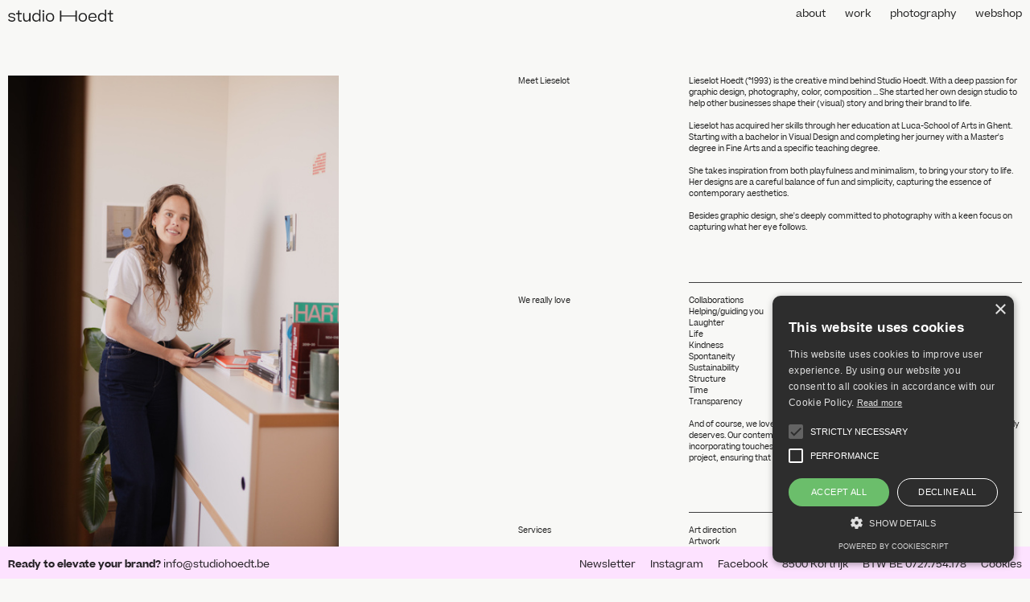

--- FILE ---
content_type: text/html; charset=utf-8
request_url: https://studiohoedt.be/about-text-
body_size: 265954
content:
<!DOCTYPE html>
<html class="wf-initial-load">
	<head>
		<meta charset="utf-8">
		<meta name="viewport" content="width=device-width, initial-scale=1, shrink-to-fit=no">

		
			<title>ABOUT - TEXT — studiohoedt</title>
			<script>window.__PRELOADED_STATE__={"structure":{"byParent":{"root":["K0176669650","D1823123432","B2991892696","W4251799195","D3291371743","C0958780503","C2952944096","P4074198032","S1722821540","A0383886435","N1353491968","W2976329147","J1972575753","E1125401410","C0050000063","A1784395345"],"K0176669650":["E0508451704","V3138225507"],"D1823123432":["O1885300564","J4098154309","W3112480724","Y3993277347","F0362288233","L4115706648"],"Y3993277347":["Z0219661795","X3580161425","V1263597307","P3154727838"],"F0362288233":[],"L4115706648":["W0175625557","H2106241515"],"N1353491968":["R2037608924","Y2268654879","J0959978746","W1710269953","T1354929579"],"W2976329147":["O2538651923","R1623606190"],"J1972575753":["S1435098389","I0560327278","H0708553480"],"E1125401410":["A0808419676","M2483427006","Z1095476673","O2106866062","C3569409997","N0911189281","T3862269508","D0768253813","C2937863754","G3746526093","D0763561863","K3936286180","L2025615157","P3522645729","P2003945373"],"Z1095476673":[],"O2106866062":[],"C3569409997":[],"N0911189281":[],"T3862269508":[],"D0768253813":["Y3456048844","X3000068422"],"C2937863754":["P3035543906","R2214442960"],"G3746526093":[],"D0763561863":[],"K3936286180":[],"L2025615157":[],"P3522645729":[],"P2003945373":[],"C0050000063":["V3721723918","N3854593871","K0905891767","B1208903533","S0686696520","U2383235482","F0407387122"],"K0905891767":[],"B1208903533":[],"S0686696520":[],"U2383235482":[],"F0407387122":[],"A1784395345":[]},"bySort":{"K0176669650":0,"E0508451704":1,"V3138225507":2,"D1823123432":3,"O1885300564":6,"J4098154309":7,"W3112480724":8,"Y3993277347":10,"Z0219661795":11,"X3580161425":12,"V1263597307":14,"P3154727838":15,"F0362288233":16,"L4115706648":17,"W0175625557":18,"H2106241515":19,"B2991892696":25,"W4251799195":26,"D3291371743":27,"C0958780503":28,"C2952944096":29,"P4074198032":30,"S1722821540":31,"A0383886435":32,"N1353491968":34,"R2037608924":35,"Y2268654879":36,"W2976329147":40,"O2538651923":41,"R1623606190":42,"J1972575753":45,"S1435098389":46,"I0560327278":47,"H0708553480":48,"E1125401410":49,"A0808419676":50,"M2483427006":51,"Z1095476673":52,"O2106866062":56,"C3569409997":60,"N0911189281":64,"T3862269508":68,"D0768253813":72,"Y3456048844":73,"X3000068422":74,"C2937863754":77,"P3035543906":78,"R2214442960":79,"G3746526093":82,"D0763561863":86,"K3936286180":90,"L2025615157":94,"P3522645729":98,"P2003945373":102,"C0050000063":106,"V3721723918":107,"N3854593871":108,"K0905891767":111,"B1208903533":113,"S0686696520":116,"U2383235482":119,"F0407387122":121,"A1784395345":127,"J0959978746":37,"W1710269953":38,"T1354929579":39},"indexById":{"K0176669650":0,"E0508451704":null,"V3138225507":null,"D1823123432":1,"O1885300564":null,"J4098154309":null,"W3112480724":null,"Y3993277347":2,"Z0219661795":null,"X3580161425":null,"V1263597307":null,"P3154727838":null,"F0362288233":3,"L4115706648":4,"W0175625557":null,"H2106241515":null,"B2991892696":null,"W4251799195":null,"D3291371743":null,"C0958780503":null,"C2952944096":null,"P4074198032":null,"S1722821540":null,"A0383886435":null,"N1353491968":4,"R2037608924":null,"Y2268654879":null,"W2976329147":5,"O2538651923":null,"R1623606190":null,"J1972575753":6,"S1435098389":null,"I0560327278":null,"H0708553480":null,"E1125401410":7,"A0808419676":null,"M2483427006":null,"Z1095476673":0,"O2106866062":1,"C3569409997":2,"N0911189281":3,"T3862269508":4,"D0768253813":5,"Y3456048844":null,"X3000068422":null,"C2937863754":6,"P3035543906":null,"R2214442960":null,"G3746526093":7,"D0763561863":8,"K3936286180":9,"L2025615157":10,"P3522645729":11,"P2003945373":12,"C0050000063":8,"V3721723918":null,"N3854593871":null,"K0905891767":2,"B1208903533":3,"S0686696520":4,"U2383235482":5,"F0407387122":6,"A1784395345":9,"J0959978746":0,"W1710269953":1,"T1354929579":2},"liveIndexes":{}},"site":{"id":2005166,"direct_link":"https://studiohoedt.be","display_url":"studiohoedt.be","site_url":"studiohoedt-2-copy1","domain":"studiohoedt.be","domain_active":true,"domain_purchased":false,"domain_pending":false,"css_url":"https://studiohoedt.be/stylesheet","rss_url":"https://studiohoedt.be/rss","favicon_url":"https://freight.cargo.site/t/original/i/Y1388847878535440824641805911621/Flavicon_Tekengebied-1.ico","website_title":"studiohoedt","access_level":"public","is_private":false,"is_deleted":false,"is_upgraded":false,"is_template":false,"show_cargo_logo":false,"has_annex_upgrade":true,"has_domain_addon":true,"has_commerce_addon":false,"has_storage_addon":false,"can_duplicate":false,"can_copy":false,"site_password_enabled":false,"recent_date":"2023-09-20 08:09:38","upgrade_expire_date":"","version":"Cargo3","total_file_size":1795471453,"promocode_type":null,"meta_tags":"\u003cmeta name=\"en_cookie_notification\" position=\"bottom\" policy_link=\"http://cargocollective.com/Privacy\" description=\"By continuing to browse this website you are agreeing to the use of cookies as outlined in our [policy_link]Privacy policy[/policy_link].\">","homepage_id":"N1353491968","homepage_purl":"home","mobile_homepage_id":"W2976329147","mobile_homepage_purl":"home-mobile","screenshot":{"id":48808977,"name":"screenshot-3704273377.jpg","hash":"Q2155459243180269442769068525125","width":1792,"height":1120,"file_size":null,"file_type":"jpg","mime_type":"image/jpeg","is_image":true,"is_video":false},"site_preview_type":"screenshot","site_preview_image":[],"site_preview_url":"https://freight.cargo.site/w/1000/i/Q2155459243180269442769068525125/screenshot-3704273377.jpg","has_site_description":true,"site_description":"Located in Kortrijk, Studio Hoedt is your destination for branding and design. \nLed by graphic designer and visual storyteller Lieselot Hoedt, we are here to bring your product or service to life. \nCreating unique, powerful, contemporary visual identities and more ...","custom_html":"\u003cmeta name=\"p:domain_verify\" content=\"075aac59dfc205d4bc8cbe5567b2dae6\"/>\n\n\u003c!-- Global site tag (gtag.js) - Google Analytics -->\n\u003cscript async src=\"https://www.googletagmanager.com/gtag/js?id=G-808HZQNRMS\">\u003c/script>\n\u003cscript>\nwindow.dataLayer = window.dataLayer || [];\nfunction gtag(){dataLayer.push(arguments);}\ngtag('js', new Date());\n\ngtag('config', 'G-808HZQNRMS');\n\u003c/script>\n\n\n\u003cscript type=\"text/javascript\" charset=\"UTF-8\" src=\"//cdn.cookie-script.com/s/c7b11cf83b01f4a70e5d3616ad22ea03.js\">\u003c/script>","shop_id":32442,"fonts":[{"family":"Diatype Variable","provider":"cargo"}],"tags":[]},"pages":{"byId":{"E0508451704":{"id":"E0508451704","title":"SUBSCRIBE - BIOSITES - DESKTOP","purl":"subscribe-biosites-desktop-1","page_type":"page","content":"\u003cbr />\n\n\u003ctitle>Newsletter Banner\u003c/title>\n  \u003clink href=\"styles.css\" rel=\"stylesheet\" />\n\n\n\n\u003cdiv class=\"newsletter-banner\">\n  \u003cdiv class=\"subscribe-text\">\n    \u003ch1 class=\"no-wrap\">SUBSCRIBE TO OUR NEWSLETTER\u003c/h1>\n  \u003c/div>\n  \u003cdiv class=\"email-container\">\n    \u003cform action=\"https://studiohoedt.us21.list-manage.com/subscribe/post?u=20ecd4506e4aa545e8a30707b&id=8534d567c4&v_id=125&f_id=00a9dfe6f0\" class=\"validate\" id=\"mc-embedded-subscribe-form\" method=\"post\" name=\"mc-embedded-subscribe-form\" target=\"_blank\">\n      \u003cinput class=\"email-input\" name=\"EMAIL\" placeholder=\"Enter your email address\" required=\"\" type=\"email\" />\n      \u003cbutton class=\"subscribe-button\" type=\"submit\">Subscribe\u003c/button>\n    \u003c/form>\n  \u003c/div>\n  \u003cdiv class=\"subscribe-line\">\n    \u003cdiv style=\"text-align: left\">\n      \u003cbr />\n      \u003cspan style=\"color: rgb(160, 163, 165);\">👀 Be the first to discover our latest projects, products, inspirations and more. Your curiosity is appreciated! \u003c/span>\u003cbr />\n    \u003c/div>\n  \u003c/div>\n\u003c/div>","local_css":"/* styles.css */\n\nbody {\n  margin: 0;\n  padding: 20;\n  font-family: Arial, sans-serif;\n}\n\n.newsletter-banner {\n  background-color: #fde2ff;\n  color: #1C1C1C;\n  display: flex;\n  justify-content: space-between;\n  align-items: center;\n  text-align: left;\n  padding:20px\n  position: relative;\n  flex-wrap: wrap; /* Allow flex items to wrap to the next line on smaller screens */\n}\n\n.newsletter-title {\n  font-size: 20px;\n  margin: 0;\n  padding: 0;\n  text-align: left;\n  flex-grow: 1;\n}\n\n.email-input {\n  border: none;\n  background-color: transparent;\n  color: #1C1C1C;\n  font-size: 1.2;\n  margin-left: 0;\n  margin-top: 0px;\n  padding: 20px;\n  border-radius: 5px;\n  outline: none;\n  flex-grow: 1;\n}\n\n.subscribe-button {\n  background-color: transparent;\n  color: #1C1C1C;\n  border: none;\n  padding: 5px 10px;\n  font-size: 1.2;\n  cursor: pointer;\n  transition: background-color 0.3s ease;\n  position: relative;\n  border-radius: 15px;\n  flex-grow: 0; /* Adjusted flex-grow to 0 to keep the button on the right */\n}\n\n.subscribe-button:hover {\n  background-color: rgba(0, 0, 0, 0.85);\n  color: #fff;\n  font-weight: bold;\n}\n\n.subscribe-line {\n  position: absolute;\n  bottom: 0;\n  left: 0;\n  right: 0;\n  height: 1px;\n  background-color: #1C1C1C;\n}\n/* Add more margin/padding below the text */\n.subscribe-text {\n    text-align: left;\n    margin-bottom: 20px; /* Adjust the margin as needed to add space below the text */\n}\n.newsletter-title {\n  font-size: 2em; /* Default font size */\n}\n\n/* Add this CSS rule to align the text to the left */\n.subscribe-text {\n    text-align: left;\n}\n\n/* Add this CSS rule to adjust the spacing as needed */\n.newsletter-title {\n    margin: 0;\n    padding: 0;\n    font-size: 1.5em; /* Adjust the font size as needed */\n}\n\n[id=\"P3138836158\"] .page-layout {\n\tmax-width: 100%;\n}\n\n[id=\"P3138836158\"].page {\n\tbackground-color: #fde2ff;\n}\n\n[id=\"P3138836158\"] .page-content {\n\tpadding-bottom: 12rem;\n\tpadding-top: 0rem;\n}\n\n[id=\"E0508451704\"] .page-layout {\n\tmax-width: 100%;\n}\n\n[id=\"E0508451704\"].page {\n\tbackground-color: #fde2ff;\n\tmin-height: var(--viewport-height);\n}\n\n[id=\"E0508451704\"] .page-content {\n\tpadding-top: 0rem;\n\tpadding-bottom: 8rem;\n\talign-items: center;\n}","display":true,"stack":false,"pin":true,"overlay":false,"password_enabled":false,"page_count":null,"page_design_options":null,"backdrops":{"activeBackdrop":"none"},"pin_options":{"screen_visibility":"desktop","position":"bottom","overlay":true,"fixed":true,"adjust":false},"overlay_options":{},"thumb_media_id":22065793,"thumbnail":{"id":22065793,"name":"IMG_3981.jpg","hash":"G1325217705168561359753852257861","width":3024,"height":3024,"file_size":1656879,"file_type":"jpg","mime_type":"image/jpeg","is_image":true,"is_video":false,"is_url":false,"is_placeholder":false,"has_audio_track":null,"duration":null,"url":null,"url_id":null,"url_thumb":null,"url_type":null,"created_at":"2023-08-07 11:36:36.068311","updated_at":"2023-08-07 11:36:36.068311"},"thumb_meta":[],"media":[{"id":22065793,"name":"IMG_3981.jpg","hash":"G1325217705168561359753852257861","width":3024,"height":3024,"file_size":1656879,"file_type":"jpg","mime_type":"image/jpeg","is_image":true,"is_video":false,"is_url":false,"in_use":false,"created_at":"2023-08-07T11:36:36.068311Z","updated_at":"2023-08-07T11:36:36.068311Z"},{"id":22065818,"name":"Gif_CIA.mp4","hash":"F1325218646339890744488885257797","width":1080,"height":1080,"file_size":1183426,"file_type":"mp4","mime_type":"video/mp4","is_image":false,"is_video":true,"is_url":false,"in_use":false,"has_audio_track":true,"duration":8,"created_at":"2023-08-07T11:37:27.252637Z","updated_at":"2023-08-07T15:39:33.498498Z","poster":{"id":22065819,"name":"Gif_CIA.png","hash":"O1325218656651620681692524611141","width":1080,"height":1080,"file_size":81598,"file_type":"png","mime_type":"image/png","is_image":true,"is_video":false,"is_url":false,"in_use":false,"created_at":"2023-08-07T11:37:27.597806Z","updated_at":"2023-08-07T11:37:27.597806Z"}}],"tags":[],"access_level":"public"},"V3138225507":{"id":"V3138225507","title":"SUBSCRIBE - BIOSITES - MOBILE","purl":"subscribe-biosites-mobile","page_type":"page","content":"\u003cbr />\n\n\u003ctitle>Newsletter Banner\u003c/title>\n  \u003clink href=\"styles.css\" rel=\"stylesheet\" />\n\n\n\n\u003cdiv class=\"newsletter-banner\">\n  \u003cdiv class=\"subscribe-text\">\n    \u003ch2 style=\"--font-scale: 1.8; line-height: 0.95;\">SUBSCRIBE TO \u003cbr />\nOUR NEWSLETTER\u003c/h2>\n  \u003c/div>\n  \u003cdiv class=\"email-container\">\n    \u003cform action=\"https://studiohoedt.us21.list-manage.com/subscribe/post?u=20ecd4506e4aa545e8a30707b&id=8534d567c4&v_id=125&f_id=00a9dfe6f0\" class=\"validate\" id=\"mc-embedded-subscribe-form\" method=\"post\" name=\"mc-embedded-subscribe-form\" target=\"_blank\">\n \u003cinput class=\"email-input\" name=\"EMAIL\" placeholder=\"Enter your email address\" required=\"\" type=\"email\" />\n      \u003cbutton class=\"subscribe-button\" type=\"submit\">Subscribe\u003c/button>\n    \u003c/form>\n  \u003c/div>\n  \u003cdiv class=\"subscribe-line\">\n    \u003cdiv style=\"text-align: left\">\n      \u003cbr />\n      \u003cspan style=\"color: rgb(160, 163, 165);\">👀 Be the first to discover our latest projects, products, inspirations and more. Your curiosity is appreciated! \u003c/span>\u003cbr />\n    \u003c/div>\n  \u003c/div>\n\u003c/div>","local_css":"/* styles.css */\n\nbody {\n  margin: 0;\n  padding: 0;\n  font-family: Arial, sans-serif;\n}\n\n.newsletter-banner {\n  background-color: #fde2ff;\n  color: #1C1C1C;\n  justify-content: space-between;\n  align-items: center;\n  text-align: left;\n  padding: 0;\n  position: relative;\n  flex-wrap: wrap;\n  width: 100%;\n  padding: 0px 0 20px 0; /* Added more padding above the line */\n}\n\n.newsletter-text {\n  font-size: 16px; /* Adjust the font size as needed */\n  margin: 0;\n  padding: 0;\n  text-align: left;\n  flex-grow: 1;\n}\n\n.email-input {\n  border: none;\n  background-color: #fde2ff;\n  color: #1C1C1C;\n  font-size: 14px;\n  margin-left: 0;\n  margin-top: 15px;\n  padding: 10px;\n  border-radius: 5px;\n  outline: none;\n  flex-grow: 1;\n  text-align: left; /* Align text inside input to the left */\n  width: calc(60%); /* Ensure the input takes up the available width with some padding */\n}\n\n.subscribe-button {\n  background-color: transparent;\n  color: #1C1C1C;\n  border: none;\n  padding: 5px 10px;\n  font-size: ;\n  cursor: pointer;\n  transition: background-color 0.3s ease;\n  position: relative;\n  border-radius: 15px;\n  flex-grow: 1;\n}\n\n.subscribe-button:hover {\n  background-color: rgba(0, 0, 0, 0.85);\n  color: #fff;\n  font-weight: bold;\n}\n\n.subscribe-line {\n  position: absolute;\n  bottom: 0;\n  left: 0;\n  right: 0;\n  height: 1px;\n  background-color: #1C1C1C;\n}\n\n/* Add this CSS rule to adjust the spacing as needed */\n.newsletter-title {\n    margin: 0;\n    padding: 0;\n    font-size: 1.5em; /* Adjust the font size as needed */\n}\n\n[id=\"R1304899591\"].page {\n  background-color: #fde2ff;\n}\n\n[id=\"V3138225507\"].page {\n\tbackground-color: #fde2ff;\n\tmin-height: var(--viewport-height);\n}\n\n[id=\"V3138225507\"] .page-layout {\n\tmax-width: 100%;\n}\n\n[id=\"V3138225507\"] .page-content {\n\talign-items: center;\n\tpadding-bottom: 15rem;\n}","display":true,"stack":false,"pin":true,"overlay":false,"password_enabled":false,"page_count":null,"page_design_options":null,"backdrops":{"activeBackdrop":"none"},"pin_options":{"screen_visibility":"mobile","position":"bottom","overlay":true,"fixed":true,"adjust":false},"overlay_options":{},"thumb_media_id":22065793,"thumbnail":{"id":22065793,"name":"IMG_3981.jpg","hash":"G1325217705168561359753852257861","width":3024,"height":3024,"file_size":1656879,"file_type":"jpg","mime_type":"image/jpeg","is_image":true,"is_video":false,"is_url":false,"is_placeholder":false,"has_audio_track":null,"duration":null,"url":null,"url_id":null,"url_thumb":null,"url_type":null,"created_at":"2023-08-07 11:36:36.068311","updated_at":"2023-08-07 11:36:36.068311"},"thumb_meta":[],"media":[{"id":22065793,"name":"IMG_3981.jpg","hash":"G1325217705168561359753852257861","width":3024,"height":3024,"file_size":1656879,"file_type":"jpg","mime_type":"image/jpeg","is_image":true,"is_video":false,"is_url":false,"in_use":false,"created_at":"2023-08-07T11:36:36.068311Z","updated_at":"2023-08-07T11:36:36.068311Z"},{"id":22065818,"name":"Gif_CIA.mp4","hash":"F1325218646339890744488885257797","width":1080,"height":1080,"file_size":1183426,"file_type":"mp4","mime_type":"video/mp4","is_image":false,"is_video":true,"is_url":false,"in_use":false,"has_audio_track":true,"duration":8,"created_at":"2023-08-07T11:37:27.252637Z","updated_at":"2023-08-07T15:39:33.498498Z","poster":{"id":22065819,"name":"Gif_CIA.png","hash":"O1325218656651620681692524611141","width":1080,"height":1080,"file_size":81598,"file_type":"png","mime_type":"image/png","is_image":true,"is_video":false,"is_url":false,"in_use":false,"created_at":"2023-08-07T11:37:27.597806Z","updated_at":"2023-08-07T11:37:27.597806Z"}}],"tags":[],"access_level":"public"},"O1885300564":{"id":"O1885300564","title":"EXTRA","purl":"extra","page_type":"page","content":"\u003ca class=\"button-6-3\" href=\"general-terms-and-conditions-\" rel=\"history\">GENERAL TERMS AND CONDITIONS\u003c/a>\u003cbr />","local_css":"[id=\"O1885300564\"].page {\n}\n\n[id=\"O1885300564\"] .page-content {\n\tpadding-top: 0rem;\n}\n\n[id=\"O1885300564\"] .page-layout {\n\tmax-width: 100%;\n}","display":true,"stack":false,"pin":true,"overlay":false,"password_enabled":false,"page_count":null,"page_design_options":null,"backdrops":{"activeBackdrop":"none"},"pin_options":{"screen_visibility":"all","position":"bottom","overlay":false,"fixed":false,"adjust":true},"overlay_options":{},"thumb_media_id":null,"thumbnail":null,"thumb_meta":{},"media":[],"tags":[],"access_level":"public"},"J4098154309":{"id":"J4098154309","title":"SUBSCRIBE - DESKTOP","purl":"subscribe-desktop","page_type":"page","content":"\u003cbr />\n\n\u003ctitle>Newsletter Banner\u003c/title>\n  \u003clink href=\"styles.css\" rel=\"stylesheet\" />\n\n\n\n\u003cdiv class=\"newsletter-banner\">\n  \u003cdiv class=\"subscribe-text\">\u003ch1 class=\"no-wrap\" style=\"line-height: 0.7;\">SUBSCRIBE TO OUR NEWSLETTER\u003c/h1>\n  \u003c/div>\n  \u003cdiv class=\"email-container\">\n    \u003cform action=\"https://studiohoedt.us21.list-manage.com/subscribe/post?u=20ecd4506e4aa545e8a30707b&id=8534d567c4&v_id=125&f_id=00a9dfe6f0\" class=\"validate\" id=\"mc-embedded-subscribe-form\" method=\"post\" name=\"mc-embedded-subscribe-form\" target=\"_blank\">\u003cspan style=\"line-height: 0.7;\">\n      \u003cinput class=\"email-input\" name=\"EMAIL\" placeholder=\"Enter your email address\" required=\"\" type=\"email\" />\n      \u003cbutton class=\"subscribe-button\" type=\"submit\">Subscribe\u003c/button>\n    \u003c/span>\u003c/form>\n  \u003c/div>\n  \u003cdiv class=\"subscribe-line\">\u003cdiv style=\"text-align: left\">\u003cbr />\n      \u003cspan style=\"color: rgb(160, 163, 165);\">👀 Be the first to discover our latest projects, products, inspirations and more. Your curiosity is appreciated! \u003cbr />\n\u003cbr />\n\u003c/span>\u003cbr />\n\u003cbr />\n\u003cbr />\n    \u003c/div>\n  \u003c/div>\n\u003c/div>","local_css":"/* styles.css */\n\nbody {\n  margin: 0;\n  padding: 10;\n  font-family: Arial, sans-serif;\n}\n\n.newsletter-banner {\n  background-color: #fde2ff;\n  color: #1C1C1C;\n  display: flex;\n  justify-content: space-between;\n  align-items: center;\n  text-align: left;\n  padding:10px\n  position: relative;\n  flex-wrap: wrap; /* Allow flex items to wrap to the next line on smaller screens */\n}\n\n.newsletter-title {\n  font-size: 20px;\n  margin: 0;\n  padding: 0;\n  text-align: left;\n  flex-grow: 1;\n}\n\n.email-input {\n  border: none;\n  background-color: transparent;\n  color: #1C1C1C;\n  font-size: 1.2;\n  margin-left: 0;\n  margin-top: 0px;\n  margin-bottom: 0px;\n  padding: 10px;\n  border-radius: 5px;\n  outline: none;\n  flex-grow: 1;\n}\n\n.subscribe-button {\n  background-color: transparent;\n  color: #1C1C1C;\n  border: none;\n  padding: 5px 5px;\n  font-size: 1.2;\n  cursor: pointer;\n  transition: background-color 0.3s ease;\n  position: relative;\n  border-radius: 10px;\n  flex-grow: 0; /* Adjusted flex-grow to 0 to keep the button on the right */\n}\n\n.subscribe-button:hover {\n  background-color: rgba(0, 0, 0, 0.85);\n  color: #fff;\n  font-weight: bold;\n}\n\n.subscribe-line {\n  position: absolute;\n  bottom: 0;\n  left: 0;\n  right: 0;\n  height: 1px;\n  background-color: #1C1C1C;\n}\n/* Add more margin/padding below the text */\n.subscribe-text {\n    text-align: left;\n    margin-bottom: 20px; /* Adjust the margin as needed to add space below the text */\n}\n.newsletter-title {\n  font-size: 2em; /* Default font size */\n}\n\n/* Add this CSS rule to align the text to the left */\n.subscribe-text {\n    text-align: left;\n}\n\n/* Add this CSS rule to adjust the spacing as needed */\n.newsletter-title {\n    margin: 0;\n    padding: 0;\n    font-size: 1.5em; /* Adjust the font size as needed */\n}\n\n[id=\"P3138836158\"] .page-layout {\n\tmax-width: 100%;\n}\n\n[id=\"P3138836158\"].page {\n\tbackground-color: #fde2ff;\n}\n\n[id=\"P3138836158\"] .page-content {\n\tpadding-bottom: 12rem;\n\tpadding-top: 0rem;\n}\n\n[id=\"J4098154309\"] .page-layout {\n\tmax-width: 100%;\n}\n\n[id=\"J4098154309\"].page {\n\tbackground-color: #fde2ff;\n}\n\n[id=\"J4098154309\"] .page-content {\n\tpadding-top: 0rem;\n\tpadding-bottom: 10rem;\n}","display":true,"stack":false,"pin":true,"overlay":false,"password_enabled":false,"page_count":null,"page_design_options":null,"backdrops":{"activeBackdrop":"none"},"pin_options":{"screen_visibility":"desktop","position":"bottom","overlay":false,"fixed":false,"adjust":true},"overlay_options":{},"thumb_media_id":22065793,"thumbnail":{"id":22065793,"name":"IMG_3981.jpg","hash":"G1325217705168561359753852257861","width":3024,"height":3024,"file_size":1656879,"file_type":"jpg","mime_type":"image/jpeg","is_image":true,"is_video":false,"is_url":false,"is_placeholder":false,"has_audio_track":null,"duration":null,"url":null,"url_id":null,"url_thumb":null,"url_type":null,"created_at":"2023-08-07 11:36:36.068311","updated_at":"2023-08-07 11:36:36.068311"},"thumb_meta":[],"media":[{"id":22065793,"name":"IMG_3981.jpg","hash":"G1325217705168561359753852257861","width":3024,"height":3024,"file_size":1656879,"file_type":"jpg","mime_type":"image/jpeg","is_image":true,"is_video":false,"is_url":false,"in_use":false,"created_at":"2023-08-07T11:36:36.068311Z","updated_at":"2023-08-07T11:36:36.068311Z"},{"id":22065818,"name":"Gif_CIA.mp4","hash":"F1325218646339890744488885257797","width":1080,"height":1080,"file_size":1183426,"file_type":"mp4","mime_type":"video/mp4","is_image":false,"is_video":true,"is_url":false,"in_use":false,"has_audio_track":true,"duration":8,"created_at":"2023-08-07T11:37:27.252637Z","updated_at":"2023-08-07T15:39:33.498498Z","poster":{"id":22065819,"name":"Gif_CIA.png","hash":"O1325218656651620681692524611141","width":1080,"height":1080,"file_size":81598,"file_type":"png","mime_type":"image/png","is_image":true,"is_video":false,"is_url":false,"in_use":false,"created_at":"2023-08-07T11:37:27.597806Z","updated_at":"2023-08-07T11:37:27.597806Z"}}],"tags":[],"access_level":"public"},"W3112480724":{"id":"W3112480724","title":"SUBSCRIBE - MOBILE","purl":"subscribe-mobile-1","page_type":"page","content":"\u003cmeta charset=\"UTF-8\" />\n  \u003ctitle>Newsletter Banner\u003c/title>\n  \u003cmeta content=\"width=device-width, initial-scale=1, maximum-scale=1, user-scalable=no\" name=\"viewport\" />\n  \u003clink href=\"styles.css\" rel=\"stylesheet\" />\n\n\n  \u003cdiv class=\"newsletter-banner\">\n    \u003cdiv class=\"subscribe-text\">\n      \u003ch2 style=\"--font-scale: 2.35; line-height: 1.05;\">SUBSCRIBE TO \u003cbr />OUR NEWSLETTER\u003c/h2>\n    \u003c/div>\n    \u003cdiv class=\"email-container\">\n      \u003cform action=\"https://studiohoedt.us21.list-manage.com/subscribe/post?u=20ecd4506e4aa545e8a30707b&id=8534d567c4&v_id=125&f_id=00a9dfe6f0\" class=\"validate\" id=\"mc-embedded-subscribe-form\" method=\"post\" name=\"mc-embedded-subscribe-form\" target=\"_blank\"> \u003cinput class=\"email-input\" name=\"EMAIL\" placeholder=\"Enter your email address\" required=\"\" type=\"email\" />\n             \u003cbutton class=\"subscribe-button\" type=\"submit\">Subscribe\u003c/button>\n      \u003c/form>\n    \u003c/div>\n    \u003cdiv class=\"subscribe-line\">\n      \u003cdiv style=\"text-align: left\">\n        \u003cbr />\n        \u003cspan style=\"color: rgb(160, 163, 165);\">👀 Be the first to discover our latest projects, products, inspirations and more. Your curiosity is appreciated! \u003c/span>\u003cbr />\n      \u003c/div>\n    \u003c/div>\n  \u003c/div>","local_css":"/* styles.css */\n\nbody {\n  margin: 0;\n  padding: 0;\n  font-family: Arial, sans-serif;\n}\n\n.newsletter-banner {\n  background-color: #fde2ff;\n  color: #1C1C1C;\n  justify-content: space-between;\n  align-items: center;\n  text-align: left;\n  padding: 0;\n  position: relative;\n  flex-wrap: wrap;\n  width: 100%;\n  padding: 0px 0 20px 0; /* Added more padding above the line */\n}\n\n.newsletter-text {\n  font-size: 16px; /* Adjust the font size as needed */\n  margin: 0;\n  padding: 0;\n  text-align: left;\n  flex-grow: 1;\n}\n\n.email-input {\n  border: none;\n  background-color: #fde2ff;\n  color: #1C1C1C;\n  font-size: 14px;\n  margin-left: 0;\n  margin-top: 15px;\n  padding: 10px;\n  border-radius: 5px;\n  outline: none;\n  flex-grow: 1;\n  text-align: left; /* Align text inside input to the left */\n  width: calc(60%); /* Ensure the input takes up the available width with some padding */\n}\n\n.subscribe-button {\n  background-color: transparent;\n  color: #1C1C1C;\n  border: none;\n  padding: 5px 10px;\n  font-size: ;\n  cursor: pointer;\n  transition: background-color 0.3s ease;\n  position: relative;\n  border-radius: 15px;\n  flex-grow: 1;\n}\n\n.subscribe-button:hover {\n  background-color: rgba(0, 0, 0, 0.85);\n  color: #fff;\n  font-weight: bold;\n}\n\n.subscribe-line {\n  position: absolute;\n  bottom: 0;\n  left: 0;\n  right: 0;\n  height: 1px;\n  background-color: #1C1C1C;\n}\n\n/* Add this CSS rule to adjust the spacing as needed */\n.newsletter-title {\n    margin: 0;\n    padding: 0;\n    font-size: 1.5em; /* Adjust the font size as needed */\n}\n\n[id=\"R1304899591\"].page {\n  background-color: #fde2ff;\n}\n\n[id=\"W3112480724\"].page {\n\tbackground-color: #fde2ff;\n}\n\n[id=\"W3112480724\"] .page-layout {\n\tmax-width: 100%;\n}\n\n[id=\"W3112480724\"] .page-content {\n\tpadding-bottom: 10rem;\n}","display":true,"stack":false,"pin":true,"overlay":false,"password_enabled":false,"page_count":null,"page_design_options":null,"backdrops":{"activeBackdrop":"none"},"pin_options":{"screen_visibility":"mobile","position":"bottom","overlay":false,"fixed":false,"adjust":true},"overlay_options":{},"thumb_media_id":22065793,"thumbnail":{"id":22065793,"name":"IMG_3981.jpg","hash":"G1325217705168561359753852257861","width":3024,"height":3024,"file_size":1656879,"file_type":"jpg","mime_type":"image/jpeg","is_image":true,"is_video":false,"is_url":false,"is_placeholder":false,"has_audio_track":null,"duration":null,"url":null,"url_id":null,"url_thumb":null,"url_type":null,"created_at":"2023-08-07 11:36:36.068311","updated_at":"2023-08-07 11:36:36.068311"},"thumb_meta":[],"media":[{"id":22065793,"name":"IMG_3981.jpg","hash":"G1325217705168561359753852257861","width":3024,"height":3024,"file_size":1656879,"file_type":"jpg","mime_type":"image/jpeg","is_image":true,"is_video":false,"is_url":false,"in_use":false,"created_at":"2023-08-07T11:36:36.068311Z","updated_at":"2023-08-07T11:36:36.068311Z"},{"id":22065818,"name":"Gif_CIA.mp4","hash":"F1325218646339890744488885257797","width":1080,"height":1080,"file_size":1183426,"file_type":"mp4","mime_type":"video/mp4","is_image":false,"is_video":true,"is_url":false,"in_use":false,"has_audio_track":true,"duration":8,"created_at":"2023-08-07T11:37:27.252637Z","updated_at":"2023-08-07T15:39:33.498498Z","poster":{"id":22065819,"name":"Gif_CIA.png","hash":"O1325218656651620681692524611141","width":1080,"height":1080,"file_size":81598,"file_type":"png","mime_type":"image/png","is_image":true,"is_video":false,"is_url":false,"in_use":false,"created_at":"2023-08-07T11:37:27.597806Z","updated_at":"2023-08-07T11:37:27.597806Z"}}],"tags":[],"access_level":"public"},"Z0219661795":{"id":"Z0219661795","title":"TEKST LINKS - DESKTOP","purl":"tekst-links-desktop-","page_type":"page","content":"\u003ch1>WEBSHOP\u003c/h1>\u003ccolumn-set>\u003ccolumn-unit slot=\"0\" span=\"10\">\u003ch1>\n\n\n\u003c/h1>\n\n\u003c/column-unit>\u003ccolumn-unit slot=\"1\" span=\"2\">\u003c/column-unit>\u003c/column-set>","local_css":"[id=\"Z0219661795\"].page {\n\tmin-height: var(--viewport-height);\n\tjustify-content: flex-start;\n}\n\n[id=\"Z0219661795\"] .page-content {\n\talign-items: flex-start;\n\tpadding-top: 10.5rem;\n}\n\n[id=\"Z0219661795\"] .page-layout {\n\tmax-width: 35%;\n}","display":true,"stack":false,"pin":true,"overlay":false,"password_enabled":false,"page_count":null,"page_design_options":null,"backdrops":{"activeBackdrop":"none"},"pin_options":{"screen_visibility":"desktop","position":"top","overlay":true,"fixed":true,"adjust":false},"overlay_options":{},"thumb_media_id":22674282,"thumbnail":{"id":22674282,"name":"Aude_groot-2.jpg","hash":"W1351963687362567430286724859461","width":3000,"height":4500,"file_size":10116716,"file_type":"jpg","mime_type":"image/jpeg","is_image":true,"is_video":false,"is_url":false,"is_placeholder":false,"has_audio_track":null,"duration":null,"url":null,"url_id":null,"url_thumb":null,"url_type":null,"created_at":"2023-08-24 06:21:38.633181","updated_at":"2023-08-24 06:21:38.633181"},"thumb_meta":[],"media":[{"id":22315212,"name":"WEB---Work-page17.jpg","hash":"Y1336647201100664075599079310917","width":2133,"height":2133,"file_size":175262,"file_type":"jpg","mime_type":"image/jpeg","is_image":true,"is_video":false,"is_url":false,"in_use":false,"created_at":"2023-08-14T15:43:10.711817Z","updated_at":"2023-08-14T15:43:10.711817Z"},{"id":22464095,"name":"LIESELOT-HOEDT---A4---PRINTMARKT.jpg","hash":"W1342600688636298301762243167813","width":2480,"height":3508,"file_size":644355,"file_type":"jpg","mime_type":"image/jpeg","is_image":true,"is_video":false,"is_url":false,"in_use":false,"created_at":"2023-08-18T09:22:09.731688Z","updated_at":"2023-08-18T09:22:09.731688Z"},{"id":22519929,"name":"Vic-10.jpg","hash":"W1345858439090628094148540925509","width":3648,"height":5472,"file_size":9999657,"file_type":"jpg","mime_type":"image/jpeg","is_image":true,"is_video":false,"is_url":false,"in_use":false,"created_at":"2023-08-20T10:25:32.048079Z","updated_at":"2023-08-20T10:25:32.048079Z"},{"id":22674282,"name":"Aude_groot-2.jpg","hash":"W1351963687362567430286724859461","width":3000,"height":4500,"file_size":10116716,"file_type":"jpg","mime_type":"image/jpeg","is_image":true,"is_video":false,"is_url":false,"in_use":false,"created_at":"2023-08-24T06:21:38.633181Z","updated_at":"2023-08-24T06:21:38.633181Z"},{"id":23743909,"name":"4L0A7991-2.mov","hash":"J1393713300256471850376666056261","width":1052,"height":1474,"file_size":35420432,"file_type":"mov","mime_type":"video/quicktime","is_image":false,"is_video":true,"is_url":false,"in_use":false,"has_audio_track":true,"duration":27,"created_at":"2023-09-19T11:02:29.679182Z","updated_at":"2023-09-19T15:10:00.528184Z","poster":{"id":23743911,"name":"4L0A7991-2.jpg","hash":"B1393713307524489015418229392965","width":1052,"height":1474,"file_size":1473748,"file_type":"jpg","mime_type":"image/jpg","is_image":true,"is_video":false,"is_url":false,"in_use":false,"created_at":"2023-09-19T11:02:29.895506Z","updated_at":"2023-09-19T11:02:29.895506Z"}}],"tags":[],"access_level":"public"},"X3580161425":{"id":"X3580161425","title":"WEBSHOP - DESKTOP","purl":"webshop-desktop","page_type":"page","content":"\u003ccolumn-set>\u003ccolumn-unit slot=\"0\" span=\"10\">\u003ch1 style=\"line-height: 1; --font-scale: 0.96;\">WEBSHOP\u003cbr />\n\u003c/h1>\n\u003c/column-unit>\u003ccolumn-unit slot=\"1\" span=\"2\">\u003c/column-unit>\u003c/column-set>\u003ch1 style=\"--font-scale: 3; line-height: 0.5;\">\n\u003c/h1>","local_css":"[id=\"X3580161425\"].page {\n  min-height: 10;\n  justify-content: flex-start;\n}\n\n[id=\"X3580161425\"] .page-content {\n  align-items: flex-start;\n  padding-top: 6rem;\n\tpadding-bottom: 3rem;\n}\n\n[id=\"X3580161425\"] .page-layout {\n  max-width: 35%;\n}","display":true,"stack":false,"pin":true,"overlay":false,"password_enabled":false,"page_count":null,"page_design_options":null,"backdrops":{"activeBackdrop":"none"},"pin_options":{"screen_visibility":"mobile","position":"top","overlay":true,"fixed":false,"adjust":true},"overlay_options":{},"thumb_media_id":22674282,"thumbnail":{"id":22674282,"name":"Aude_groot-2.jpg","hash":"W1351963687362567430286724859461","width":3000,"height":4500,"file_size":10116716,"file_type":"jpg","mime_type":"image/jpeg","is_image":true,"is_video":false,"is_url":false,"is_placeholder":false,"has_audio_track":null,"duration":null,"url":null,"url_id":null,"url_thumb":null,"url_type":null,"created_at":"2023-08-24 06:21:38.633181","updated_at":"2023-08-24 06:21:38.633181"},"thumb_meta":[],"media":[{"id":22315212,"name":"WEB---Work-page17.jpg","hash":"Y1336647201100664075599079310917","width":2133,"height":2133,"file_size":175262,"file_type":"jpg","mime_type":"image/jpeg","is_image":true,"is_video":false,"is_url":false,"in_use":false,"created_at":"2023-08-14T15:43:10.711817Z","updated_at":"2023-08-14T15:43:10.711817Z"},{"id":22464095,"name":"LIESELOT-HOEDT---A4---PRINTMARKT.jpg","hash":"W1342600688636298301762243167813","width":2480,"height":3508,"file_size":644355,"file_type":"jpg","mime_type":"image/jpeg","is_image":true,"is_video":false,"is_url":false,"in_use":false,"created_at":"2023-08-18T09:22:09.731688Z","updated_at":"2023-08-18T09:22:09.731688Z"},{"id":22519929,"name":"Vic-10.jpg","hash":"W1345858439090628094148540925509","width":3648,"height":5472,"file_size":9999657,"file_type":"jpg","mime_type":"image/jpeg","is_image":true,"is_video":false,"is_url":false,"in_use":false,"created_at":"2023-08-20T10:25:32.048079Z","updated_at":"2023-08-20T10:25:32.048079Z"},{"id":22674282,"name":"Aude_groot-2.jpg","hash":"W1351963687362567430286724859461","width":3000,"height":4500,"file_size":10116716,"file_type":"jpg","mime_type":"image/jpeg","is_image":true,"is_video":false,"is_url":false,"in_use":false,"created_at":"2023-08-24T06:21:38.633181Z","updated_at":"2023-08-24T06:21:38.633181Z"},{"id":23743909,"name":"4L0A7991-2.mov","hash":"J1393713300256471850376666056261","width":1052,"height":1474,"file_size":35420432,"file_type":"mov","mime_type":"video/quicktime","is_image":false,"is_video":true,"is_url":false,"in_use":false,"has_audio_track":true,"duration":27,"created_at":"2023-09-19T11:02:29.679182Z","updated_at":"2023-09-19T15:10:00.528184Z","poster":{"id":23743911,"name":"4L0A7991-2.jpg","hash":"B1393713307524489015418229392965","width":1052,"height":1474,"file_size":1473748,"file_type":"jpg","mime_type":"image/jpg","is_image":true,"is_video":false,"is_url":false,"in_use":false,"created_at":"2023-09-19T11:02:29.895506Z","updated_at":"2023-09-19T11:02:29.895506Z"}}],"tags":[],"access_level":"public"},"V1263597307":{"id":"V1263597307","title":"STORY - DESKTOP","purl":"story-desktop","page_type":"page","content":"\u003cdiv style=\"text-align: center\">\n\u003c/div>\u003ch1 style=\"--font-scale: 3; line-height: 0.5;\">\n\u003c/h1>\u003ccolumn-set mobile-stack=\"false\">\u003ccolumn-unit slot=\"0\" span=\"11\">\u003ch1>Welcome to the webshop of Studio Hoedt. Thank you for being here!\u003cbr />\nWith this webshop, we aim to further develop ourselves and offer art prints, graphic design items ... we make and love! This will be an ongoing project with no rush that may just provide the perfect gift, art piece ... for yourself or a friend. \u003cbr />\n\n\u003cbr />\nWe prioritize sustainability and work closely with local businesses.\u003c/h1>\u003c/column-unit>\u003ccolumn-unit slot=\"1\" span=\"1\">\u003c/column-unit>\u003c/column-set>","local_css":"[id=\"V1263597307\"].page {\n}\n\n[id=\"V1263597307\"] .page-content {\n\tpadding-bottom: 15rem;\n\tpadding-top: 10rem;\n}\n\n[id=\"V1263597307\"] .page-layout {\n\tmax-width: 66%;\n}","display":true,"stack":false,"pin":true,"overlay":false,"password_enabled":false,"page_count":null,"page_design_options":null,"backdrops":{"activeBackdrop":"none"},"pin_options":{"screen_visibility":"desktop","position":"bottom","overlay":true,"fixed":false,"adjust":true},"overlay_options":{},"thumb_media_id":22464095,"thumbnail":{"id":22464095,"name":"LIESELOT-HOEDT---A4---PRINTMARKT.jpg","hash":"W1342600688636298301762243167813","width":2480,"height":3508,"file_size":644355,"file_type":"jpg","mime_type":"image/jpeg","is_image":true,"is_video":false,"is_url":false,"is_placeholder":false,"has_audio_track":null,"duration":null,"url":null,"url_id":null,"url_thumb":null,"url_type":null,"created_at":"2023-08-18 09:22:09.731688","updated_at":"2023-08-18 09:22:09.731688"},"thumb_meta":{"hide_from_index":true},"media":[{"id":22315212,"name":"WEB---Work-page17.jpg","hash":"Y1336647201100664075599079310917","width":2133,"height":2133,"file_size":175262,"file_type":"jpg","mime_type":"image/jpeg","is_image":true,"is_video":false,"is_url":false,"in_use":false,"created_at":"2023-08-14T15:43:10.711817Z","updated_at":"2023-08-14T15:43:10.711817Z"},{"id":22464095,"name":"LIESELOT-HOEDT---A4---PRINTMARKT.jpg","hash":"W1342600688636298301762243167813","width":2480,"height":3508,"file_size":644355,"file_type":"jpg","mime_type":"image/jpeg","is_image":true,"is_video":false,"is_url":false,"in_use":false,"created_at":"2023-08-18T09:22:09.731688Z","updated_at":"2023-08-18T09:22:09.731688Z"},{"id":22519929,"name":"Vic-10.jpg","hash":"W1345858439090628094148540925509","width":3648,"height":5472,"file_size":9999657,"file_type":"jpg","mime_type":"image/jpeg","is_image":true,"is_video":false,"is_url":false,"in_use":false,"created_at":"2023-08-20T10:25:32.048079Z","updated_at":"2023-08-20T10:25:32.048079Z"},{"id":22674282,"name":"Aude_groot-2.jpg","hash":"W1351963687362567430286724859461","width":3000,"height":4500,"file_size":10116716,"file_type":"jpg","mime_type":"image/jpeg","is_image":true,"is_video":false,"is_url":false,"in_use":false,"created_at":"2023-08-24T06:21:38.633181Z","updated_at":"2023-08-24T06:21:38.633181Z"},{"id":25383964,"name":"ComingSOON.svg","hash":"A1451383260146573778526307124805","width":207,"height":207,"file_size":34862,"file_type":"svg","mime_type":"image/svg+xml","is_image":true,"is_video":false,"is_url":false,"in_use":false,"created_at":"2023-10-25T15:27:24.857281Z","updated_at":"2023-10-25T15:27:24.857281Z"},{"id":25384018,"name":"ComingSOON.svg","hash":"E1451384434005132909033624208965","width":207,"height":207,"file_size":34862,"file_type":"svg","mime_type":"image/svg+xml","is_image":true,"is_video":false,"is_url":false,"in_use":false,"created_at":"2023-10-25T15:28:27.990406Z","updated_at":"2023-10-25T15:28:27.990406Z"},{"id":25384067,"name":"ComingSOON.svg","hash":"N1451384976044260770915088893509","width":207,"height":207,"file_size":52914,"file_type":"svg","mime_type":"image/svg+xml","is_image":true,"is_video":false,"is_url":false,"in_use":false,"created_at":"2023-10-25T15:28:57.358449Z","updated_at":"2023-10-25T15:28:57.358449Z"}],"tags":[],"access_level":"public"},"P3154727838":{"id":"P3154727838","title":"STORY - MOBILE","purl":"story-mobile","page_type":"page","content":"\u003cdiv style=\"text-align: center\">\n\u003c/div>\u003ch1 style=\"--font-scale: 3; line-height: 0.5;\">\u003c/h1>\u003cbr />\n\u003ccolumn-set mobile-stack=\"false\">\u003ccolumn-unit slot=\"0\" span=\"4\">\u003ch2> \n\u003cb>story\u003c/b>\u003cbr />\n\n\u003cbr />\n\u003c/h2>\u003c/column-unit>\u003ccolumn-unit slot=\"1\" span=\"8\">\u003cdiv style=\"text-align: center\">\u003c/div>\n\u003cdiv style=\"text-align: center\">\n\u003c/div>\u003ch2>With this webshop, we aim to further develop ourselves and offer art prints, graphic design items ... we make and love! This will be an ongoing project with no rush that may just provide the perfect gift, art piece ... for yourself or a friend. \u003cbr /> \u003cbr />We prioritize sustainability and work closely with local businesses.\u003c/h2>\u003c/column-unit>\u003c/column-set>","local_css":"[id=\"P3154727838\"].page {\n}\n\n[id=\"P3154727838\"] .page-content {\n\tpadding-bottom: 0rem;\n\tpadding-top: 6rem;\n}\n\n[id=\"P3154727838\"] .page-layout {\n\tmax-width: 66%;\n}","display":true,"stack":false,"pin":true,"overlay":false,"password_enabled":false,"page_count":null,"page_design_options":null,"backdrops":{"activeBackdrop":"none"},"pin_options":{"screen_visibility":"mobile","position":"top","overlay":false,"fixed":false,"adjust":true},"overlay_options":{},"thumb_media_id":22464095,"thumbnail":{"id":22464095,"name":"LIESELOT-HOEDT---A4---PRINTMARKT.jpg","hash":"W1342600688636298301762243167813","width":2480,"height":3508,"file_size":644355,"file_type":"jpg","mime_type":"image/jpeg","is_image":true,"is_video":false,"is_url":false,"is_placeholder":false,"has_audio_track":null,"duration":null,"url":null,"url_id":null,"url_thumb":null,"url_type":null,"created_at":"2023-08-18 09:22:09.731688","updated_at":"2023-08-18 09:22:09.731688"},"thumb_meta":{"hide_from_index":true},"media":[{"id":22315212,"name":"WEB---Work-page17.jpg","hash":"Y1336647201100664075599079310917","width":2133,"height":2133,"file_size":175262,"file_type":"jpg","mime_type":"image/jpeg","is_image":true,"is_video":false,"is_url":false,"in_use":false,"created_at":"2023-08-14T15:43:10.711817Z","updated_at":"2023-08-14T15:43:10.711817Z"},{"id":22464095,"name":"LIESELOT-HOEDT---A4---PRINTMARKT.jpg","hash":"W1342600688636298301762243167813","width":2480,"height":3508,"file_size":644355,"file_type":"jpg","mime_type":"image/jpeg","is_image":true,"is_video":false,"is_url":false,"in_use":false,"created_at":"2023-08-18T09:22:09.731688Z","updated_at":"2023-08-18T09:22:09.731688Z"},{"id":22519929,"name":"Vic-10.jpg","hash":"W1345858439090628094148540925509","width":3648,"height":5472,"file_size":9999657,"file_type":"jpg","mime_type":"image/jpeg","is_image":true,"is_video":false,"is_url":false,"in_use":false,"created_at":"2023-08-20T10:25:32.048079Z","updated_at":"2023-08-20T10:25:32.048079Z"},{"id":22674282,"name":"Aude_groot-2.jpg","hash":"W1351963687362567430286724859461","width":3000,"height":4500,"file_size":10116716,"file_type":"jpg","mime_type":"image/jpeg","is_image":true,"is_video":false,"is_url":false,"in_use":false,"created_at":"2023-08-24T06:21:38.633181Z","updated_at":"2023-08-24T06:21:38.633181Z"}],"tags":[],"access_level":"public"},"W0175625557":{"id":"W0175625557","title":"TEKST LINKS - DESKTOP","purl":"tekst-links-desktop","page_type":"page","content":"\u003ccolumn-set>\u003ccolumn-unit slot=\"0\" span=\"10\">\u003ch1>ARTWORK\u003c/h1>\u003cbr />\n\u003c/column-unit>\u003ccolumn-unit slot=\"1\" span=\"2\">\u003c/column-unit>\u003c/column-set>\u003ch1 style=\"--font-scale: 3; line-height: 0.5;\">\n\u003c/h1>","local_css":"[id=\"W0175625557\"].page {\n\tmin-height: var(--viewport-height);\n\tjustify-content: flex-start;\n}\n\n[id=\"W0175625557\"] .page-content {\n\talign-items: flex-start;\n\tpadding-top: 10.5rem;\n}\n\n[id=\"W0175625557\"] .page-layout {\n\tmax-width: 35%;\n}","display":true,"stack":false,"pin":true,"overlay":false,"password_enabled":false,"page_count":null,"page_design_options":null,"backdrops":{"activeBackdrop":"none"},"pin_options":{"screen_visibility":"desktop","position":"top","overlay":true,"fixed":true,"adjust":false},"overlay_options":{},"thumb_media_id":22674282,"thumbnail":{"id":22674282,"name":"Aude_groot-2.jpg","hash":"W1351963687362567430286724859461","width":3000,"height":4500,"file_size":10116716,"file_type":"jpg","mime_type":"image/jpeg","is_image":true,"is_video":false,"is_url":false,"is_placeholder":false,"has_audio_track":null,"duration":null,"url":null,"url_id":null,"url_thumb":null,"url_type":null,"created_at":"2023-08-24 06:21:38.633181","updated_at":"2023-08-24 06:21:38.633181"},"thumb_meta":{},"media":[{"id":22315212,"name":"WEB---Work-page17.jpg","hash":"Y1336647201100664075599079310917","width":2133,"height":2133,"file_size":175262,"file_type":"jpg","mime_type":"image/jpeg","is_image":true,"is_video":false,"is_url":false,"in_use":false,"created_at":"2023-08-14T15:43:10.711817Z","updated_at":"2023-08-14T15:43:10.711817Z"},{"id":22464095,"name":"LIESELOT-HOEDT---A4---PRINTMARKT.jpg","hash":"W1342600688636298301762243167813","width":2480,"height":3508,"file_size":644355,"file_type":"jpg","mime_type":"image/jpeg","is_image":true,"is_video":false,"is_url":false,"in_use":false,"created_at":"2023-08-18T09:22:09.731688Z","updated_at":"2023-08-18T09:22:09.731688Z"},{"id":22519929,"name":"Vic-10.jpg","hash":"W1345858439090628094148540925509","width":3648,"height":5472,"file_size":9999657,"file_type":"jpg","mime_type":"image/jpeg","is_image":true,"is_video":false,"is_url":false,"in_use":false,"created_at":"2023-08-20T10:25:32.048079Z","updated_at":"2023-08-20T10:25:32.048079Z"},{"id":22674282,"name":"Aude_groot-2.jpg","hash":"W1351963687362567430286724859461","width":3000,"height":4500,"file_size":10116716,"file_type":"jpg","mime_type":"image/jpeg","is_image":true,"is_video":false,"is_url":false,"in_use":false,"created_at":"2023-08-24T06:21:38.633181Z","updated_at":"2023-08-24T06:21:38.633181Z"},{"id":23743909,"name":"4L0A7991-2.mov","hash":"J1393713300256471850376666056261","width":1052,"height":1474,"file_size":35420432,"file_type":"mov","mime_type":"video/quicktime","is_image":false,"is_video":true,"is_url":false,"in_use":false,"has_audio_track":true,"duration":27,"created_at":"2023-09-19T11:02:29.679182Z","updated_at":"2023-09-19T15:10:00.528184Z","poster":{"id":23743911,"name":"4L0A7991-2.jpg","hash":"B1393713307524489015418229392965","width":1052,"height":1474,"file_size":1473748,"file_type":"jpg","mime_type":"image/jpg","is_image":true,"is_video":false,"is_url":false,"in_use":false,"created_at":"2023-09-19T11:02:29.895506Z","updated_at":"2023-09-19T11:02:29.895506Z"}}],"tags":[],"access_level":"public"},"H2106241515":{"id":"H2106241515","title":"TEKST LINKS - MOBILE","purl":"tekst-links-mobile","page_type":"page","content":"\u003ccolumn-set>\u003ccolumn-unit slot=\"0\" span=\"10\">\u003ch1 style=\"line-height: 1;\">ARTWORK\u003c/h1>\n\u003c/column-unit>\u003ccolumn-unit slot=\"1\" span=\"2\">\u003c/column-unit>\u003c/column-set>\u003ch1 style=\"--font-scale: 3; line-height: 0.5;\">\n\u003c/h1>","local_css":"[id=\"H2106241515\"].page {\n  min-height: 0;\n  justify-content: flex-start;\n}\n\n[id=\"H2106241515\"] .page-content {\n  align-items: flex-start;\n  padding-top: 6rem;\n}\n\n[id=\"H2106241515\"] .page-layout {\n  max-width: 35%;\n}","display":true,"stack":false,"pin":true,"overlay":false,"password_enabled":false,"page_count":null,"page_design_options":null,"backdrops":{"activeBackdrop":"none"},"pin_options":{"screen_visibility":"mobile","position":"top","overlay":true,"fixed":false,"adjust":true},"overlay_options":{},"thumb_media_id":22674282,"thumbnail":{"id":22674282,"name":"Aude_groot-2.jpg","hash":"W1351963687362567430286724859461","width":3000,"height":4500,"file_size":10116716,"file_type":"jpg","mime_type":"image/jpeg","is_image":true,"is_video":false,"is_url":false,"is_placeholder":false,"has_audio_track":null,"duration":null,"url":null,"url_id":null,"url_thumb":null,"url_type":null,"created_at":"2023-08-24 06:21:38.633181","updated_at":"2023-08-24 06:21:38.633181"},"thumb_meta":[],"media":[{"id":22315212,"name":"WEB---Work-page17.jpg","hash":"Y1336647201100664075599079310917","width":2133,"height":2133,"file_size":175262,"file_type":"jpg","mime_type":"image/jpeg","is_image":true,"is_video":false,"is_url":false,"in_use":false,"created_at":"2023-08-14T15:43:10.711817Z","updated_at":"2023-08-14T15:43:10.711817Z"},{"id":22464095,"name":"LIESELOT-HOEDT---A4---PRINTMARKT.jpg","hash":"W1342600688636298301762243167813","width":2480,"height":3508,"file_size":644355,"file_type":"jpg","mime_type":"image/jpeg","is_image":true,"is_video":false,"is_url":false,"in_use":false,"created_at":"2023-08-18T09:22:09.731688Z","updated_at":"2023-08-18T09:22:09.731688Z"},{"id":22519929,"name":"Vic-10.jpg","hash":"W1345858439090628094148540925509","width":3648,"height":5472,"file_size":9999657,"file_type":"jpg","mime_type":"image/jpeg","is_image":true,"is_video":false,"is_url":false,"in_use":false,"created_at":"2023-08-20T10:25:32.048079Z","updated_at":"2023-08-20T10:25:32.048079Z"},{"id":22674282,"name":"Aude_groot-2.jpg","hash":"W1351963687362567430286724859461","width":3000,"height":4500,"file_size":10116716,"file_type":"jpg","mime_type":"image/jpeg","is_image":true,"is_video":false,"is_url":false,"in_use":false,"created_at":"2023-08-24T06:21:38.633181Z","updated_at":"2023-08-24T06:21:38.633181Z"},{"id":23743909,"name":"4L0A7991-2.mov","hash":"J1393713300256471850376666056261","width":1052,"height":1474,"file_size":35420432,"file_type":"mov","mime_type":"video/quicktime","is_image":false,"is_video":true,"is_url":false,"in_use":false,"has_audio_track":true,"duration":27,"created_at":"2023-09-19T11:02:29.679182Z","updated_at":"2023-09-19T15:10:00.528184Z","poster":{"id":23743911,"name":"4L0A7991-2.jpg","hash":"B1393713307524489015418229392965","width":1052,"height":1474,"file_size":1473748,"file_type":"jpg","mime_type":"image/jpg","is_image":true,"is_video":false,"is_url":false,"in_use":false,"created_at":"2023-09-19T11:02:29.895506Z","updated_at":"2023-09-19T11:02:29.895506Z"}}],"tags":[],"access_level":"public"},"B2991892696":{"id":"B2991892696","title":"LOGO - DESKTOP","purl":"logo-desktop","page_type":"page","content":"\u003ca class=\"image-link\" href=\"#\" rel=\"home-page\">\u003cimg height=\"15\" onmouseleave=\"https://freight.cargo.site/t/original/i/G1203908238707629087061657552453/StudioHoedt_RGB-Web_ONE-LINE.svg';\" onmouseover=\"https://freight.cargo.site/t/original/i/G1203908238707629087061657552453/StudioHoedt_RGB-Web_ONE-LINE.svg';\" src=\"https://freight.cargo.site/t/original/i/G1203908238707629087061657552453/StudioHoedt_RGB-Web_ONE-LINE.svg\" />\u003c/a>","local_css":"[id=\"B2991892696\"].page {\n\tjustify-content: flex-start;\n\tmin-height: auto;\n}\n\n[id=\"B2991892696\"] .page-content {\n\tpadding-top: 1.15rem;\n}\n\n[id=\"B2991892696\"] .page-layout {\n}","display":true,"stack":false,"pin":true,"overlay":false,"password_enabled":false,"page_count":null,"page_design_options":null,"backdrops":{"activeBackdrop":"none"},"pin_options":{"screen_visibility":"desktop","position":"top","overlay":true,"fixed":true,"adjust":true},"overlay_options":{},"thumb_media_id":19166914,"thumbnail":{"id":19166914,"name":"StudioHoedt_RGB-Web_ONE-LINE.svg","hash":"G1203908238707629087061657552453","width":132,"height":15,"file_size":2955,"file_type":"svg","mime_type":"image/svg+xml","is_image":true,"is_video":false,"is_url":false,"is_placeholder":false,"has_audio_track":null,"duration":null,"url":null,"url_id":null,"url_thumb":null,"url_type":null,"created_at":"2023-05-23 08:53:16.682525","updated_at":"2023-05-23 08:53:16.682525"},"thumb_meta":[],"media":[{"id":19166914,"name":"StudioHoedt_RGB-Web_ONE-LINE.svg","hash":"G1203908238707629087061657552453","width":132,"height":15,"file_size":2955,"file_type":"svg","mime_type":"image/svg+xml","is_image":true,"is_video":false,"is_url":false,"in_use":false,"created_at":"2023-05-23T08:53:16.682525Z","updated_at":"2023-05-23T08:53:16.682525Z"},{"id":19180911,"name":"StudioHoedt_RGB-Web_ONE-LINE-Ietsdikker.svg","hash":"A1204287002493961096459526899269","width":132,"height":15,"file_size":2976,"file_type":"svg","mime_type":"image/svg+xml","is_image":true,"is_video":false,"is_url":false,"in_use":false,"created_at":"2023-05-23T14:35:29.723242Z","updated_at":"2023-05-23T14:35:29.723242Z"}],"tags":[],"access_level":"public"},"W4251799195":{"id":"W4251799195","title":"LOGO - MOBILE","purl":"logo-mobile","page_type":"page","content":"\u003ca class=\"image-link\" href=\"#\" rel=\"home-page\">\u003cimg height=\"13\" onmouseleave=\"https://freight.cargo.site/t/original/i/G1203908238707629087061657552453/StudioHoedt_RGB-Web_ONE-LINE.svg';\" onmouseover=\"https://freight.cargo.site/t/original/i/G1203908238707629087061657552453/StudioHoedt_RGB-Web_ONE-LINE.svg';\" src=\"https://freight.cargo.site/t/original/i/G1203908238707629087061657552453/StudioHoedt_RGB-Web_ONE-LINE.svg\" />\u003c/a>","local_css":"[id=\"W4251799195\"].page {\n\tjustify-content: flex-start;\n\tmin-height: auto;\n}\n\n[id=\"W4251799195\"] .page-content {\n}\n\n[id=\"W4251799195\"] .page-layout {\n}","display":true,"stack":false,"pin":true,"overlay":false,"password_enabled":false,"page_count":null,"page_design_options":null,"backdrops":{"activeBackdrop":"none"},"pin_options":{"screen_visibility":"mobile","position":"top","overlay":true,"fixed":true,"adjust":true},"overlay_options":{},"thumb_media_id":19166914,"thumbnail":{"id":19166914,"name":"StudioHoedt_RGB-Web_ONE-LINE.svg","hash":"G1203908238707629087061657552453","width":132,"height":15,"file_size":2955,"file_type":"svg","mime_type":"image/svg+xml","is_image":true,"is_video":false,"is_url":false,"is_placeholder":false,"has_audio_track":null,"duration":null,"url":null,"url_id":null,"url_thumb":null,"url_type":null,"created_at":"2023-05-23 08:53:16.682525","updated_at":"2023-05-23 08:53:16.682525"},"thumb_meta":[],"media":[{"id":19166914,"name":"StudioHoedt_RGB-Web_ONE-LINE.svg","hash":"G1203908238707629087061657552453","width":132,"height":15,"file_size":2955,"file_type":"svg","mime_type":"image/svg+xml","is_image":true,"is_video":false,"is_url":false,"in_use":false,"created_at":"2023-05-23T08:53:16.682525Z","updated_at":"2023-05-23T08:53:16.682525Z"},{"id":19180911,"name":"StudioHoedt_RGB-Web_ONE-LINE-Ietsdikker.svg","hash":"A1204287002493961096459526899269","width":132,"height":15,"file_size":2976,"file_type":"svg","mime_type":"image/svg+xml","is_image":true,"is_video":false,"is_url":false,"in_use":false,"created_at":"2023-05-23T14:35:29.723242Z","updated_at":"2023-05-23T14:35:29.723242Z"}],"tags":[],"access_level":"public"},"D3291371743":{"id":"D3291371743","title":"STROKE - DESKTOP","purl":"stroke-desktop","page_type":"page","content":"\u003cdiv style=\"text-align: right\">  \u003ch2 style=\"line-height: 0.5;\">\u003ca class=\"\" href=\"about\" rel=\"history\">about\u003c/a>        \u003ca href=\"work-\" rel=\"history\">work\u003c/a>        \u003ca href=\"photography\" rel=\"history\">photography\u003c/a>        \u003ca href=\"webshop\" rel=\"history\">webshop\u003c/a>\u003c/h2>\n\u003c/div>","local_css":"[id=\"D3291371743\"] .page-layout {\n\tmax-width: 50%;\n}\n\n[id=\"D3291371743\"].page {\n}\n\n[id=\"D3291371743\"] .page-content {\n\tpadding-top: 0rem;\n}","display":true,"stack":false,"pin":true,"overlay":false,"password_enabled":false,"page_count":null,"page_design_options":null,"backdrops":{"activeBackdrop":"none"},"pin_options":{"screen_visibility":"desktop","position":"top","overlay":true,"fixed":false,"adjust":true},"overlay_options":{},"thumb_media_id":19175920,"thumbnail":{"id":19175920,"name":"BEELDEN-WEBISTE---INTRO3.jpg","hash":"A1204164970401277968281924306501","width":5000,"height":4583,"file_size":886486,"file_type":"jpg","mime_type":"image/jpeg","is_image":true,"is_video":false,"is_url":false,"is_placeholder":false,"has_audio_track":null,"duration":null,"url":null,"url_id":null,"url_thumb":null,"url_type":null,"created_at":"2023-05-23 12:45:14.499816","updated_at":"2023-05-23 12:45:14.499816"},"thumb_meta":{"hide_from_index":true},"media":[{"id":19175920,"name":"BEELDEN-WEBISTE---INTRO3.jpg","hash":"A1204164970401277968281924306501","width":5000,"height":4583,"file_size":886486,"file_type":"jpg","mime_type":"image/jpeg","is_image":true,"is_video":false,"is_url":false,"in_use":false,"created_at":"2023-05-23T12:45:14.499816Z","updated_at":"2023-05-23T12:45:14.499816Z"},{"id":19175921,"name":"BEELDEN-WEBISTE---INTRO7.jpg","hash":"T1204164970475064944576762512965","width":5000,"height":4583,"file_size":1428864,"file_type":"jpg","mime_type":"image/jpeg","is_image":true,"is_video":false,"is_url":false,"in_use":false,"created_at":"2023-05-23T12:45:14.500766Z","updated_at":"2023-05-23T12:45:14.500766Z"},{"id":19175922,"name":"BEELDEN-WEBISTE---INTRO6.jpg","hash":"A1204164970456618200503052961349","width":5000,"height":4583,"file_size":781216,"file_type":"jpg","mime_type":"image/jpeg","is_image":true,"is_video":false,"is_url":false,"in_use":false,"created_at":"2023-05-23T12:45:14.505898Z","updated_at":"2023-05-23T12:45:14.505898Z"},{"id":19175923,"name":"BEELDEN-WEBISTE---INTRO.jpg","hash":"Z1204164970364384480134505203269","width":5000,"height":4583,"file_size":826374,"file_type":"jpg","mime_type":"image/jpeg","is_image":true,"is_video":false,"is_url":false,"in_use":false,"created_at":"2023-05-23T12:45:14.511942Z","updated_at":"2023-05-23T12:45:14.511942Z"},{"id":19175924,"name":"BEELDEN-WEBISTE---INTRO13.jpg","hash":"N1204164970585745409019019822661","width":5000,"height":4583,"file_size":1202218,"file_type":"jpg","mime_type":"image/jpeg","is_image":true,"is_video":false,"is_url":false,"in_use":false,"created_at":"2023-05-23T12:45:14.524453Z","updated_at":"2023-05-23T12:45:14.524453Z"},{"id":19175925,"name":"BEELDEN-WEBISTE---INTRO10.jpg","hash":"V1204164970530405176797891167813","width":5000,"height":4583,"file_size":695661,"file_type":"jpg","mime_type":"image/jpeg","is_image":true,"is_video":false,"is_url":false,"in_use":false,"created_at":"2023-05-23T12:45:14.527415Z","updated_at":"2023-05-23T12:45:14.527415Z"},{"id":19175926,"name":"BEELDEN-WEBISTE---INTRO9.jpg","hash":"N1204164970511958432724181616197","width":5000,"height":4583,"file_size":905604,"file_type":"jpg","mime_type":"image/jpeg","is_image":true,"is_video":false,"is_url":false,"in_use":false,"created_at":"2023-05-23T12:45:14.532317Z","updated_at":"2023-05-23T12:45:14.532317Z"},{"id":19175927,"name":"BEELDEN-WEBISTE---INTRO8.jpg","hash":"E1204164970493511688650472064581","width":5000,"height":4583,"file_size":1018487,"file_type":"jpg","mime_type":"image/jpeg","is_image":true,"is_video":false,"is_url":false,"in_use":false,"created_at":"2023-05-23T12:45:14.532698Z","updated_at":"2023-05-23T12:45:14.532698Z"},{"id":19175928,"name":"BEELDEN-WEBISTE---INTRO12.jpg","hash":"H1204164970567298664945310271045","width":5000,"height":4583,"file_size":1026070,"file_type":"jpg","mime_type":"image/jpeg","is_image":true,"is_video":false,"is_url":false,"in_use":false,"created_at":"2023-05-23T12:45:14.534568Z","updated_at":"2023-05-23T12:45:14.534568Z"},{"id":19175932,"name":"BEELDEN-WEBISTE---INTRO11.jpg","hash":"B1204164970548851920871600719429","width":5000,"height":4583,"file_size":1046436,"file_type":"jpg","mime_type":"image/jpeg","is_image":true,"is_video":false,"is_url":false,"in_use":false,"created_at":"2023-05-23T12:45:14.538399Z","updated_at":"2023-05-23T12:45:14.538399Z"},{"id":19175929,"name":"BEELDEN-WEBISTE---INTRO5.jpg","hash":"N1204164970438171456429343409733","width":5000,"height":4583,"file_size":722811,"file_type":"jpg","mime_type":"image/jpeg","is_image":true,"is_video":false,"is_url":false,"in_use":false,"created_at":"2023-05-23T12:45:14.539009Z","updated_at":"2023-05-23T12:45:14.539009Z"},{"id":19175930,"name":"BEELDEN-WEBISTE---INTRO2.jpg","hash":"U1204164970382831224208214754885","width":5000,"height":4583,"file_size":786032,"file_type":"jpg","mime_type":"image/jpeg","is_image":true,"is_video":false,"is_url":false,"in_use":false,"created_at":"2023-05-23T12:45:14.540168Z","updated_at":"2023-05-23T12:45:14.540168Z"},{"id":19175931,"name":"BEELDEN-WEBISTE---INTRO4.jpg","hash":"O1204164970419724712355633858117","width":5000,"height":4583,"file_size":790145,"file_type":"jpg","mime_type":"image/jpeg","is_image":true,"is_video":false,"is_url":false,"in_use":false,"created_at":"2023-05-23T12:45:14.540168Z","updated_at":"2023-05-23T12:45:14.540168Z"}],"tags":[],"access_level":"public"},"C0958780503":{"id":"C0958780503","title":"STROKE - MOBILE","purl":"stroke-mobile","page_type":"page","content":"\u003cdiv style=\"text-align: right\">\u003ca class=\"icon-link\" href=\"burger-mobile\" rel=\"history\" style=\"--font-scale: 1.5; line-height: 1.1;\">\u003ctext-icon icon=\"menu-1\">\u003c/text-icon>\u003c/a>\u003c/div>","local_css":"[id=\"C0958780503\"] .page-layout {\n\tmax-width: 50%;\n}\n\n[id=\"C0958780503\"].page {\n}\n\n[id=\"C0958780503\"] .page-content {\n}","display":true,"stack":false,"pin":true,"overlay":false,"password_enabled":false,"page_count":null,"page_design_options":null,"backdrops":{"activeBackdrop":"none"},"pin_options":{"screen_visibility":"mobile","position":"top","overlay":true,"fixed":false,"adjust":true},"overlay_options":{},"thumb_media_id":19175920,"thumbnail":{"id":19175920,"name":"BEELDEN-WEBISTE---INTRO3.jpg","hash":"A1204164970401277968281924306501","width":5000,"height":4583,"file_size":886486,"file_type":"jpg","mime_type":"image/jpeg","is_image":true,"is_video":false,"is_url":false,"is_placeholder":false,"has_audio_track":null,"duration":null,"url":null,"url_id":null,"url_thumb":null,"url_type":null,"created_at":"2023-05-23 12:45:14.499816","updated_at":"2023-05-23 12:45:14.499816"},"thumb_meta":{"hide_from_index":true},"media":[{"id":19175920,"name":"BEELDEN-WEBISTE---INTRO3.jpg","hash":"A1204164970401277968281924306501","width":5000,"height":4583,"file_size":886486,"file_type":"jpg","mime_type":"image/jpeg","is_image":true,"is_video":false,"is_url":false,"in_use":false,"created_at":"2023-05-23T12:45:14.499816Z","updated_at":"2023-05-23T12:45:14.499816Z"},{"id":19175921,"name":"BEELDEN-WEBISTE---INTRO7.jpg","hash":"T1204164970475064944576762512965","width":5000,"height":4583,"file_size":1428864,"file_type":"jpg","mime_type":"image/jpeg","is_image":true,"is_video":false,"is_url":false,"in_use":false,"created_at":"2023-05-23T12:45:14.500766Z","updated_at":"2023-05-23T12:45:14.500766Z"},{"id":19175922,"name":"BEELDEN-WEBISTE---INTRO6.jpg","hash":"A1204164970456618200503052961349","width":5000,"height":4583,"file_size":781216,"file_type":"jpg","mime_type":"image/jpeg","is_image":true,"is_video":false,"is_url":false,"in_use":false,"created_at":"2023-05-23T12:45:14.505898Z","updated_at":"2023-05-23T12:45:14.505898Z"},{"id":19175923,"name":"BEELDEN-WEBISTE---INTRO.jpg","hash":"Z1204164970364384480134505203269","width":5000,"height":4583,"file_size":826374,"file_type":"jpg","mime_type":"image/jpeg","is_image":true,"is_video":false,"is_url":false,"in_use":false,"created_at":"2023-05-23T12:45:14.511942Z","updated_at":"2023-05-23T12:45:14.511942Z"},{"id":19175924,"name":"BEELDEN-WEBISTE---INTRO13.jpg","hash":"N1204164970585745409019019822661","width":5000,"height":4583,"file_size":1202218,"file_type":"jpg","mime_type":"image/jpeg","is_image":true,"is_video":false,"is_url":false,"in_use":false,"created_at":"2023-05-23T12:45:14.524453Z","updated_at":"2023-05-23T12:45:14.524453Z"},{"id":19175925,"name":"BEELDEN-WEBISTE---INTRO10.jpg","hash":"V1204164970530405176797891167813","width":5000,"height":4583,"file_size":695661,"file_type":"jpg","mime_type":"image/jpeg","is_image":true,"is_video":false,"is_url":false,"in_use":false,"created_at":"2023-05-23T12:45:14.527415Z","updated_at":"2023-05-23T12:45:14.527415Z"},{"id":19175926,"name":"BEELDEN-WEBISTE---INTRO9.jpg","hash":"N1204164970511958432724181616197","width":5000,"height":4583,"file_size":905604,"file_type":"jpg","mime_type":"image/jpeg","is_image":true,"is_video":false,"is_url":false,"in_use":false,"created_at":"2023-05-23T12:45:14.532317Z","updated_at":"2023-05-23T12:45:14.532317Z"},{"id":19175927,"name":"BEELDEN-WEBISTE---INTRO8.jpg","hash":"E1204164970493511688650472064581","width":5000,"height":4583,"file_size":1018487,"file_type":"jpg","mime_type":"image/jpeg","is_image":true,"is_video":false,"is_url":false,"in_use":false,"created_at":"2023-05-23T12:45:14.532698Z","updated_at":"2023-05-23T12:45:14.532698Z"},{"id":19175928,"name":"BEELDEN-WEBISTE---INTRO12.jpg","hash":"H1204164970567298664945310271045","width":5000,"height":4583,"file_size":1026070,"file_type":"jpg","mime_type":"image/jpeg","is_image":true,"is_video":false,"is_url":false,"in_use":false,"created_at":"2023-05-23T12:45:14.534568Z","updated_at":"2023-05-23T12:45:14.534568Z"},{"id":19175932,"name":"BEELDEN-WEBISTE---INTRO11.jpg","hash":"B1204164970548851920871600719429","width":5000,"height":4583,"file_size":1046436,"file_type":"jpg","mime_type":"image/jpeg","is_image":true,"is_video":false,"is_url":false,"in_use":false,"created_at":"2023-05-23T12:45:14.538399Z","updated_at":"2023-05-23T12:45:14.538399Z"},{"id":19175929,"name":"BEELDEN-WEBISTE---INTRO5.jpg","hash":"N1204164970438171456429343409733","width":5000,"height":4583,"file_size":722811,"file_type":"jpg","mime_type":"image/jpeg","is_image":true,"is_video":false,"is_url":false,"in_use":false,"created_at":"2023-05-23T12:45:14.539009Z","updated_at":"2023-05-23T12:45:14.539009Z"},{"id":19175930,"name":"BEELDEN-WEBISTE---INTRO2.jpg","hash":"U1204164970382831224208214754885","width":5000,"height":4583,"file_size":786032,"file_type":"jpg","mime_type":"image/jpeg","is_image":true,"is_video":false,"is_url":false,"in_use":false,"created_at":"2023-05-23T12:45:14.540168Z","updated_at":"2023-05-23T12:45:14.540168Z"},{"id":19175931,"name":"BEELDEN-WEBISTE---INTRO4.jpg","hash":"O1204164970419724712355633858117","width":5000,"height":4583,"file_size":790145,"file_type":"jpg","mime_type":"image/jpeg","is_image":true,"is_video":false,"is_url":false,"in_use":false,"created_at":"2023-05-23T12:45:14.540168Z","updated_at":"2023-05-23T12:45:14.540168Z"}],"tags":[],"access_level":"public"},"C2952944096":{"id":"C2952944096","title":"BOLLETJES  - DESKTOP","purl":"bolletjes-desktop","page_type":"page","content":"\u003ccolumn-set gutter=\"0rem\" mobile-hide-empty=\"false\" mobile-stack=\"true\">\u003ccolumn-unit slot=\"0\">\u003cdiv style=\"text-align: right\">\u003cspan style=\"color: rgb(29, 29, 29); --font-scale: 1.6; line-height: 1;\">\u003c/span>\u003c/div>\n\u003cbr />\u003c/column-unit>\u003ccolumn-unit slot=\"1\">\u003cbr />\u003c/column-unit>\u003ccolumn-unit slot=\"2\">\u003cdiv style=\"text-align: left\">\u003cspan style=\"--font-scale: 1.7; line-height: 1;\">\u003ctext-icon icon=\"dot\">\u003c/text-icon>\u003c/span>\u003c/div>\u003cbr />\n\u003c/column-unit>\u003ccolumn-unit slot=\"3\">\u003cdiv style=\"text-align: right\">\u003cspan style=\"color: rgb(29, 29, 29); --font-scale: 1.6; line-height: 1;\">\u003ctext-icon icon=\"dot\">\u003c/text-icon>\u003c/span>\u003c/div>\u003c/column-unit>\u003ccolumn-unit slot=\"4\">\u003c/column-unit>\u003ccolumn-unit slot=\"5\">\u003c/column-unit>\u003c/column-set>\u003cspan style=\"--font-scale: 1.48; line-height: 1.1;\">\u003c/span>","local_css":"[id=\"C2952944096\"] .page-layout {\n\tmax-width: 100%;\n\tpadding: 0rem;\n}\n\n[id=\"C2952944096\"].page {\n\tjustify-content: center;\n\tmin-height: auto;\n}\n\n[id=\"C2952944096\"] .page-content {\n\ttext-align: center;\n\tborder-width: 0rem;\n\tborder-color: rgba(0,0,0,.85);\n\tborder-style: solid;\n\tborder-radius: 0rem;\n\tpadding-top: 1.2rem;\n}","display":true,"stack":false,"pin":true,"overlay":false,"password_enabled":false,"page_count":null,"page_design_options":null,"backdrops":{"activeBackdrop":"none"},"pin_options":{"screen_visibility":"desktop","position":"top","overlay":true,"fixed":true,"adjust":true},"overlay_options":{},"thumb_media_id":null,"thumbnail":null,"thumb_meta":[],"media":[],"tags":[],"access_level":"public"},"P4074198032":{"id":"P4074198032","title":"BOLLETJES  - MOBILE","purl":"bolletjes-mobile","page_type":"page","content":"\u003cspan style=\"color: rgb(29, 29, 29); --font-scale: 1.6; line-height: 1;\">\u003ctext-icon icon=\"dot\">\u003c/text-icon>\u003c/span>\u003cspan style=\"color: rgb(29, 29, 29); --font-scale: 1.6; line-height: 1;\">                 \u003ctext-icon icon=\"dot\">\u003c/text-icon>\u003c/span>\u003ccolumn-set gutter=\"0rem\" mobile-hide-empty=\"false\" mobile-stack=\"true\">\u003ccolumn-unit slot=\"0\">\u003cdiv style=\"text-align: right\">\u003c/div>\n\u003c/column-unit>\u003ccolumn-unit slot=\"1\">\u003c/column-unit>\u003ccolumn-unit slot=\"2\">\u003cdiv style=\"text-align: left\">\u003cspan style=\"--font-scale: 1.7; line-height: 1;\">\u003c/span>\u003c/div>\u003c/column-unit>\u003ccolumn-unit slot=\"3\">\n\u003c/column-unit>\u003ccolumn-unit slot=\"4\">\u003c/column-unit>\u003ccolumn-unit slot=\"5\">\u003c/column-unit>\u003c/column-set>\u003cspan style=\"--font-scale: 1.48; line-height: 1.1;\">\u003c/span>","local_css":"[id=\"P4074198032\"] .page-layout {\n\tmax-width: 100%;\n\tpadding: 0rem;\n}\n\n[id=\"P4074198032\"].page {\n\tjustify-content: center;\n}\n\n[id=\"P4074198032\"] .page-content {\n\tborder-width: 0rem;\n\tborder-color: rgba(0,0,0,.85);\n\tborder-style: solid;\n\tborder-radius: 0rem;\n\ttext-align: center;\n\tpadding: 0.9rem;\n}","display":true,"stack":false,"pin":true,"overlay":false,"password_enabled":false,"page_count":null,"page_design_options":null,"backdrops":{"activeBackdrop":"none"},"pin_options":{"screen_visibility":"mobile","position":"top","overlay":true,"fixed":true,"adjust":true},"overlay_options":{},"thumb_media_id":null,"thumbnail":null,"thumb_meta":[],"media":[],"tags":[],"access_level":"public"},"S1722821540":{"id":"S1722821540","title":"FOOTER - DESKTOP","purl":"footer-desktop","page_type":"page","content":"\u003ccolumn-set gutter=\"1rem\">\u003ccolumn-unit slot=\"0\">\u003ch2>\u003cb>Ready to elevate your brand? \u003c/b>\u003ca href=\"contact-form\" rel=\"history\">info@studiohoedt.be\u003c/a>\u003c/h2>\u003c/column-unit>\u003ccolumn-unit slot=\"1\">\u003cdiv style=\"text-align: right\">\u003ch2>\u003ca href=\"subscribe\" rel=\"history\">Newsletter\u003c/a>      \u003ca href=\"https://www.instagram.com/studiohoedt/\" target=\"_blank\">Instagram\u003c/a>      \u003ca href=\"https://www.facebook.com/studioHoedt\" target=\"_blank\">Facebook\u003c/a>      8500 Kortrijk\u003ca href=\"https://www.instagram.com/studiohoedt/\">      \u003c/a>BTW BE 0727.754.178\u003ca href=\"cookie-policy\" rel=\"history\">      Cookies\u003c/a>\u003ca href=\"subscribe\" rel=\"history\">\u003cbr />\u003c/a>\u003c/h2>\u003c/div>\u003c/column-unit>\u003c/column-set>","local_css":"[id=\"S1722821540\"] .page-layout {\n\tmax-width: 100%;\n}\n\n[id=\"S1722821540\"].page {\n\tbackground-color: #fde2ff;\n\tmin-height: auto;\n}\n\n[id=\"S1722821540\"] .page-content {\n\tborder-width: 0rem;\n\tborder-color: #fde2ff;\n\tborder-style: solid;\n\tborder-top-width: 0.3rem;\n}","display":true,"stack":false,"pin":true,"overlay":false,"password_enabled":false,"page_count":null,"page_design_options":null,"backdrops":{"activeBackdrop":"none"},"pin_options":{"screen_visibility":"desktop","position":"bottom","overlay":true,"fixed":true,"adjust":true},"overlay_options":{},"thumb_media_id":null,"thumbnail":null,"thumb_meta":[],"media":[],"tags":[],"access_level":"public"},"A0383886435":{"id":"A0383886435","title":"FOOTER - MOBILE","purl":"footer-mobile","page_type":"page","content":"\u003ccolumn-set gutter=\"1rem\" mobile-stack=\"false\">\u003ccolumn-unit slot=\"0\" span=\"7\">\u003cb>Ready to elevate your brand?\u003c/b> \u003cbr />\n\u003ca href=\"contact-form\" rel=\"history\">info@studiohoedt.be\u003c/a>\u003cbr />\n\u003cbr />\n\u003ca href=\"subscribe\" rel=\"history\">Newsletter (click)\u003c/a>\n\u003cbr />\n\n\u003ca href=\"cookie-policy\" rel=\"history\">\nCookies\u003cbr />\u003c/a>\u003c/column-unit>\u003ccolumn-unit slot=\"1\" span=\"5\">\u003ca href=\"https://www.instagram.com/studiohoedt/\" target=\"_blank\">Instagram \u003c/a>\u003cbr />\n\u003ca href=\"https://www.instagram.com/studiohoedt/\"> \u003c/a>\u003ca href=\"https://www.facebook.com/studioHoedt/\" target=\"_blank\">Facebook\u003c/a> \u003cbr />\n\n\u003cbr />8500 Kortrijk\u003cbr />BTW BE 0727.754.178\u003c/column-unit>\u003c/column-set>","local_css":"[id=\"A0383886435\"] .page-layout {\n\tmax-width: 100%;\n}\n\n[id=\"A0383886435\"].page {\n\tbackground-color: #fde2ff;\n\tmin-height: auto;\n}\n\n[id=\"A0383886435\"] .page-content {\n\tborder-width: 0rem;\n\tborder-color: #fde2ff;\n\tborder-style: solid;\n\tborder-top-width: 0.3rem;\n\tpadding-bottom: 1,5rem;\n}","display":true,"stack":false,"pin":true,"overlay":false,"password_enabled":false,"page_count":null,"page_design_options":null,"backdrops":{"activeBackdrop":"none"},"pin_options":{"screen_visibility":"mobile","position":"bottom","overlay":true,"fixed":false,"adjust":true},"overlay_options":{},"thumb_media_id":null,"thumbnail":null,"thumb_meta":[],"media":[],"tags":[],"access_level":"public"},"R2037608924":{"id":"R2037608924","title":"SLIDESHOW","purl":"slideshow","page_type":"page","content":"\u003ccolumn-set gutter=\"2\">\u003ccolumn-unit slot=\"0\" span=\"4\">\u003c/column-unit>\u003ccolumn-unit slot=\"1\" span=\"2\">\u003c/column-unit>\u003ccolumn-unit slot=\"2\" span=\"6\">\u003cgallery-slideshow autoplay-delay=\"1\" horizontal-align=\"right\" navigation=\"false\" scale=\"100%\" show-captions=\"false\" transition-speed=\"1\" vertical-align=\"bottom\">\u003cmedia-item hash=\"U1204164970382831224208214754885\" limit-by=\"width\" rotation=\"0\" scale=\"100\">\u003c/media-item>\u003cmedia-item hash=\"A1204164970401277968281924306501\" limit-by=\"width\" rotation=\"0\" scale=\"100\">\u003c/media-item>\u003cmedia-item hash=\"N1204164970438171456429343409733\" limit-by=\"width\" rotation=\"0\" scale=\"100\">\u003c/media-item>\u003cmedia-item hash=\"A1204164970456618200503052961349\" limit-by=\"width\" rotation=\"0\" scale=\"100\">\u003c/media-item>\u003cmedia-item hash=\"E1204253442922763607030977562181\" limit-by=\"width\" rotation=\"0\" scale=\"100\">\u003c/media-item>\u003cmedia-item hash=\"X1204253442904316862957268010565\" limit-by=\"width\" rotation=\"0\" scale=\"100\">\u003c/media-item>\u003cmedia-item hash=\"M1204253442941210351104687113797\" limit-by=\"width\" rotation=\"0\" scale=\"100\">\u003c/media-item>\u003cmedia-item hash=\"E1204164970493511688650472064581\" limit-by=\"width\" rotation=\"0\" scale=\"100\">\u003c/media-item>\u003cmedia-item hash=\"H1204164970567298664945310271045\" limit-by=\"width\" rotation=\"0\" scale=\"100\">\u003c/media-item>\u003cmedia-item hash=\"H1204253778100103426333530424901\" limit-by=\"width\" rotation=\"0\" scale=\"100\">\u003c/media-item>\u003cmedia-item hash=\"V1204253778118550170407239976517\" limit-by=\"width\" rotation=\"0\" scale=\"100\">\u003c/media-item>\u003cmedia-item hash=\"K1204253778247677378923206837829\" limit-by=\"width\" rotation=\"0\" scale=\"100\">\u003c/media-item>\u003cmedia-item hash=\"W1204253778173890402628368631365\" limit-by=\"width\" rotation=\"0\" scale=\"100\">\u003c/media-item>\u003cmedia-item hash=\"W1204253778266124122996916389445\" limit-by=\"width\" rotation=\"0\" scale=\"100\">\u003c/media-item>\u003cmedia-item hash=\"T1204164970475064944576762512965\" limit-by=\"width\" rotation=\"0\" scale=\"100\">\u003c/media-item>\u003cmedia-item hash=\"Z1204164970364384480134505203269\" limit-by=\"width\" rotation=\"0\" scale=\"100\">\u003c/media-item>\u003cmedia-item hash=\"C1204253212891865007872868910661\" limit-by=\"width\" rotation=\"0\" scale=\"100\">\u003c/media-item>\u003cmedia-item hash=\"O1204253212910311751946578462277\" limit-by=\"width\" rotation=\"0\" scale=\"100\">\u003c/media-item>\u003cmedia-item hash=\"E1204253778136996914480949528133\" limit-by=\"width\" rotation=\"0\" scale=\"100\">\u003c/media-item>\u003cmedia-item hash=\"I1204253778155443658554659079749\" limit-by=\"width\" rotation=\"0\" scale=\"100\">\u003c/media-item>\u003cmedia-item hash=\"Z1205589318238969325359589262917\" limit-by=\"width\" rotation=\"0\" scale=\"100\">\u003c/media-item>\u003cmedia-item hash=\"U1204253778229230634849497286213\" limit-by=\"width\" rotation=\"0\" scale=\"100\">\u003c/media-item>\u003cmedia-item hash=\"A1204253778210783890775787734597\" limit-by=\"width\" rotation=\"0\" scale=\"100\">\u003c/media-item>\u003cmedia-item hash=\"U1204253212928758496020288013893\" limit-by=\"width\" rotation=\"0\" scale=\"100\">\u003c/media-item>\u003c/gallery-slideshow>\u003c/column-unit>\u003c/column-set>","local_css":"[id=\"R2037608924\"].page {\n}\n\n[id=\"R2037608924\"] .backdrop {\n}\n\n.mobile [id=\"R2037608924\"] .backdrop {\n}\n\n[id=\"R2037608924\"] .page-content {\n\tborder-width: 0rem;\n\tborder-style: solid;\n\tborder-radius: 0rem;\n\twidth: 100%;\n\tpadding-top: 4rem;\n}\n\n[id=\"R2037608924\"] .page-layout {\n\tpadding: 0rem;\n\tmax-width: 100%;\n}\n\n.mobile [id=\"R2037608924\"] .page-layout {\n}","display":true,"stack":false,"pin":true,"overlay":false,"password_enabled":false,"page_count":null,"page_design_options":null,"backdrops":{"activeBackdrop":"none","backdropSettings":{"wallpaper":{"activeImage":"K1204253778192337146702078182981","margin":"0rem","alignments":[],"image-fit":"fit"},"legacy/slitscan":{"image":"K1204253778192337146702078182981"},"legacy/parallax":{"image":"K1204253778192337146702078182981"},"legacy/ripple":{"image":"K1204253778192337146702078182981"},"legacy/pixelation":{"image":"K1204253778192337146702078182981"},"legacy/refraction":{"image":"K1204253778192337146702078182981"},"legacy/polygon_engine":{"image":"K1204253778192337146702078182981"},"legacy/halftone":{"image":"K1204253778192337146702078182981"},"legacy/video":{"image":"K1204253778192337146702078182981","preset_pattern":"hexed","using_preset":true,"image_active":true,"preset_image":"https://static.cargo.site/assets/backdrop/video/hexed_16.png","preset_width":"8px","preset_height":"8px"}}},"pin_options":{"screen_visibility":"desktop","position":"top","overlay":true,"fixed":false,"adjust":true},"overlay_options":{},"thumb_media_id":19175930,"thumbnail":{"id":19175930,"name":"BEELDEN-WEBISTE---INTRO2.jpg","hash":"U1204164970382831224208214754885","width":5000,"height":4583,"file_size":786032,"file_type":"jpg","mime_type":"image/jpeg","is_image":true,"is_video":false,"is_url":false,"is_placeholder":false,"has_audio_track":null,"duration":null,"url":null,"url_id":null,"url_thumb":null,"url_type":null,"created_at":"2023-05-23 12:45:14.540168","updated_at":"2023-05-23 12:45:14.540168"},"thumb_meta":[],"media":[{"id":19175920,"name":"BEELDEN-WEBISTE---INTRO3.jpg","hash":"A1204164970401277968281924306501","width":5000,"height":4583,"file_size":886486,"file_type":"jpg","mime_type":"image/jpeg","is_image":true,"is_video":false,"is_url":false,"in_use":true,"created_at":"2023-05-23T12:45:14.499816Z","updated_at":"2023-05-23T12:45:14.499816Z"},{"id":19175921,"name":"BEELDEN-WEBISTE---INTRO7.jpg","hash":"T1204164970475064944576762512965","width":5000,"height":4583,"file_size":1428864,"file_type":"jpg","mime_type":"image/jpeg","is_image":true,"is_video":false,"is_url":false,"in_use":true,"created_at":"2023-05-23T12:45:14.500766Z","updated_at":"2023-05-23T12:45:14.500766Z"},{"id":19175922,"name":"BEELDEN-WEBISTE---INTRO6.jpg","hash":"A1204164970456618200503052961349","width":5000,"height":4583,"file_size":781216,"file_type":"jpg","mime_type":"image/jpeg","is_image":true,"is_video":false,"is_url":false,"in_use":true,"created_at":"2023-05-23T12:45:14.505898Z","updated_at":"2023-05-23T12:45:14.505898Z"},{"id":19175923,"name":"BEELDEN-WEBISTE---INTRO.jpg","hash":"Z1204164970364384480134505203269","width":5000,"height":4583,"file_size":826374,"file_type":"jpg","mime_type":"image/jpeg","is_image":true,"is_video":false,"is_url":false,"in_use":true,"created_at":"2023-05-23T12:45:14.511942Z","updated_at":"2023-05-23T12:45:14.511942Z"},{"id":19175924,"name":"BEELDEN-WEBISTE---INTRO13.jpg","hash":"N1204164970585745409019019822661","width":5000,"height":4583,"file_size":1202218,"file_type":"jpg","mime_type":"image/jpeg","is_image":true,"is_video":false,"is_url":false,"in_use":false,"created_at":"2023-05-23T12:45:14.524453Z","updated_at":"2023-05-23T12:45:14.524453Z"},{"id":19175926,"name":"BEELDEN-WEBISTE---INTRO9.jpg","hash":"N1204164970511958432724181616197","width":5000,"height":4583,"file_size":905604,"file_type":"jpg","mime_type":"image/jpeg","is_image":true,"is_video":false,"is_url":false,"in_use":false,"created_at":"2023-05-23T12:45:14.532317Z","updated_at":"2023-05-23T12:45:14.532317Z"},{"id":19175927,"name":"BEELDEN-WEBISTE---INTRO8.jpg","hash":"E1204164970493511688650472064581","width":5000,"height":4583,"file_size":1018487,"file_type":"jpg","mime_type":"image/jpeg","is_image":true,"is_video":false,"is_url":false,"in_use":true,"created_at":"2023-05-23T12:45:14.532698Z","updated_at":"2023-05-23T12:45:14.532698Z"},{"id":19175928,"name":"BEELDEN-WEBISTE---INTRO12.jpg","hash":"H1204164970567298664945310271045","width":5000,"height":4583,"file_size":1026070,"file_type":"jpg","mime_type":"image/jpeg","is_image":true,"is_video":false,"is_url":false,"in_use":true,"created_at":"2023-05-23T12:45:14.534568Z","updated_at":"2023-05-23T12:45:14.534568Z"},{"id":19175929,"name":"BEELDEN-WEBISTE---INTRO5.jpg","hash":"N1204164970438171456429343409733","width":5000,"height":4583,"file_size":722811,"file_type":"jpg","mime_type":"image/jpeg","is_image":true,"is_video":false,"is_url":false,"in_use":true,"created_at":"2023-05-23T12:45:14.539009Z","updated_at":"2023-05-23T12:45:14.539009Z"},{"id":19175930,"name":"BEELDEN-WEBISTE---INTRO2.jpg","hash":"U1204164970382831224208214754885","width":5000,"height":4583,"file_size":786032,"file_type":"jpg","mime_type":"image/jpeg","is_image":true,"is_video":false,"is_url":false,"in_use":true,"created_at":"2023-05-23T12:45:14.540168Z","updated_at":"2023-05-23T12:45:14.540168Z"},{"id":19175931,"name":"BEELDEN-WEBISTE---INTRO4.jpg","hash":"O1204164970419724712355633858117","width":5000,"height":4583,"file_size":790145,"file_type":"jpg","mime_type":"image/jpeg","is_image":true,"is_video":false,"is_url":false,"in_use":false,"created_at":"2023-05-23T12:45:14.540168Z","updated_at":"2023-05-23T12:45:14.540168Z"},{"id":19179497,"name":"BEELDEN-WEBISTE---INTRO4.jpg","hash":"U1204253212928758496020288013893","width":5000,"height":4583,"file_size":679111,"file_type":"jpg","mime_type":"image/jpeg","is_image":true,"is_video":false,"is_url":false,"in_use":true,"created_at":"2023-05-23T14:04:58.173352Z","updated_at":"2023-05-23T14:04:58.173352Z"},{"id":19179498,"name":"BEELDEN-WEBISTE---INTRO2.jpg","hash":"C1204253212891865007872868910661","width":5000,"height":4583,"file_size":953257,"file_type":"jpg","mime_type":"image/jpeg","is_image":true,"is_video":false,"is_url":false,"in_use":true,"created_at":"2023-05-23T14:04:58.176170Z","updated_at":"2023-05-23T14:04:58.176170Z"},{"id":19179499,"name":"BEELDEN-WEBISTE---INTRO3.jpg","hash":"O1204253212910311751946578462277","width":5000,"height":4583,"file_size":2628252,"file_type":"jpg","mime_type":"image/jpeg","is_image":true,"is_video":false,"is_url":false,"in_use":true,"created_at":"2023-05-23T14:04:58.178475Z","updated_at":"2023-05-23T14:04:58.178475Z"},{"id":19179513,"name":"BEELDEN-WEBISTE---INTRO15.jpg","hash":"E1204253442922763607030977562181","width":5000,"height":4583,"file_size":966154,"file_type":"jpg","mime_type":"image/jpeg","is_image":true,"is_video":false,"is_url":false,"in_use":true,"created_at":"2023-05-23T14:05:10.220266Z","updated_at":"2023-05-23T14:05:10.220266Z"},{"id":19179514,"name":"BEELDEN-WEBISTE---INTRO14.jpg","hash":"X1204253442904316862957268010565","width":5000,"height":4583,"file_size":1337895,"file_type":"jpg","mime_type":"image/jpeg","is_image":true,"is_video":false,"is_url":false,"in_use":true,"created_at":"2023-05-23T14:05:10.232650Z","updated_at":"2023-05-23T14:05:10.232650Z"},{"id":19179515,"name":"BEELDEN-WEBISTE---INTRO16.jpg","hash":"M1204253442941210351104687113797","width":5000,"height":4583,"file_size":1262940,"file_type":"jpg","mime_type":"image/jpeg","is_image":true,"is_video":false,"is_url":false,"in_use":true,"created_at":"2023-05-23T14:05:10.233572Z","updated_at":"2023-05-23T14:05:10.233572Z"},{"id":19179521,"name":"BEELDEN-WEBISTE---INTRO19.jpg","hash":"E1204253586899601102334027925061","width":5000,"height":4583,"file_size":683812,"file_type":"jpg","mime_type":"image/jpeg","is_image":true,"is_video":false,"is_url":false,"in_use":false,"created_at":"2023-05-23T14:05:17.925712Z","updated_at":"2023-05-23T14:05:17.925712Z"},{"id":19179532,"name":"BEELDEN-WEBISTE---INTRO22.jpg","hash":"E1204253778136996914480949528133","width":5000,"height":4583,"file_size":1477677,"file_type":"jpg","mime_type":"image/jpeg","is_image":true,"is_video":false,"is_url":false,"in_use":true,"created_at":"2023-05-23T14:05:28.437486Z","updated_at":"2023-05-23T14:05:28.437486Z"},{"id":19179531,"name":"BEELDEN-WEBISTE---INTRO28.jpg","hash":"K1204253778247677378923206837829","width":5000,"height":4583,"file_size":1148034,"file_type":"jpg","mime_type":"image/jpeg","is_image":true,"is_video":false,"is_url":false,"in_use":true,"created_at":"2023-05-23T14:05:28.438121Z","updated_at":"2023-05-23T14:05:28.438121Z"},{"id":19179533,"name":"BEELDEN-WEBISTE---INTRO21.jpg","hash":"V1204253778118550170407239976517","width":5000,"height":4583,"file_size":1138935,"file_type":"jpg","mime_type":"image/jpeg","is_image":true,"is_video":false,"is_url":false,"in_use":true,"created_at":"2023-05-23T14:05:28.440742Z","updated_at":"2023-05-23T14:05:28.440742Z"},{"id":19179534,"name":"BEELDEN-WEBISTE---INTRO20.jpg","hash":"H1204253778100103426333530424901","width":5000,"height":4583,"file_size":1202218,"file_type":"jpg","mime_type":"image/jpeg","is_image":true,"is_video":false,"is_url":false,"in_use":true,"created_at":"2023-05-23T14:05:28.444897Z","updated_at":"2023-05-23T14:05:28.444897Z"},{"id":19179535,"name":"BEELDEN-WEBISTE---INTRO27.jpg","hash":"U1204253778229230634849497286213","width":5000,"height":4583,"file_size":1281142,"file_type":"jpg","mime_type":"image/jpeg","is_image":true,"is_video":false,"is_url":false,"in_use":true,"created_at":"2023-05-23T14:05:28.446749Z","updated_at":"2023-05-23T14:05:28.446749Z"},{"id":19179536,"name":"BEELDEN-WEBISTE---INTRO29.jpg","hash":"W1204253778266124122996916389445","width":5000,"height":4583,"file_size":1048780,"file_type":"jpg","mime_type":"image/jpeg","is_image":true,"is_video":false,"is_url":false,"in_use":true,"created_at":"2023-05-23T14:05:28.447110Z","updated_at":"2023-05-23T14:05:28.447110Z"},{"id":19179537,"name":"BEELDEN-WEBISTE---INTRO26.jpg","hash":"A1204253778210783890775787734597","width":5000,"height":4583,"file_size":1187944,"file_type":"jpg","mime_type":"image/jpeg","is_image":true,"is_video":false,"is_url":false,"in_use":true,"created_at":"2023-05-23T14:05:28.447826Z","updated_at":"2023-05-23T14:05:28.447826Z"},{"id":19179538,"name":"BEELDEN-WEBISTE---INTRO24.jpg","hash":"W1204253778173890402628368631365","width":5000,"height":4583,"file_size":2458353,"file_type":"jpg","mime_type":"image/jpeg","is_image":true,"is_video":false,"is_url":false,"in_use":true,"created_at":"2023-05-23T14:05:28.455538Z","updated_at":"2023-05-23T14:05:28.455538Z"},{"id":19179539,"name":"BEELDEN-WEBISTE---INTRO23.jpg","hash":"I1204253778155443658554659079749","width":5000,"height":4583,"file_size":1578583,"file_type":"jpg","mime_type":"image/jpeg","is_image":true,"is_video":false,"is_url":false,"in_use":true,"created_at":"2023-05-23T14:05:28.459364Z","updated_at":"2023-05-23T14:05:28.459364Z"},{"id":19221649,"name":"BEELDEN-WEBISTE---INTRO25.jpg","hash":"Z1205589318238969325359589262917","width":5000,"height":4583,"file_size":699093,"file_type":"jpg","mime_type":"image/jpeg","is_image":true,"is_video":false,"is_url":false,"in_use":true,"created_at":"2023-05-24T10:12:08.601566Z","updated_at":"2023-05-24T10:12:08.601566Z"},{"id":19325162,"name":"Sticker.svg","hash":"J1208900162407239992233650325061","width":207,"height":207,"file_size":27091,"file_type":"svg","mime_type":"image/svg+xml","is_image":true,"is_video":false,"is_url":false,"in_use":false,"created_at":"2023-05-26T12:03:29.265558Z","updated_at":"2023-05-26T12:03:29.265558Z"},{"id":19325349,"name":"Sticker.svg","hash":"K1208906277964069028792749819461","width":207,"height":207,"file_size":27213,"file_type":"svg","mime_type":"image/svg+xml","is_image":true,"is_video":false,"is_url":false,"in_use":false,"created_at":"2023-05-26T12:09:01.194261Z","updated_at":"2023-05-26T12:09:01.194261Z"}],"tags":[],"access_level":"public"},"Y2268654879":{"id":"Y2268654879","title":"SLIDESHOW copy","purl":"slideshow-copy","page_type":"page","content":"\u003ch2>\u003c/h2>\u003ccolumn-set gutter=\"2\">\u003ccolumn-unit slot=\"0\" span=\"8\">\u003ch2>Welcome to Studio Hoedt, a visual design studio led by Lieselot Hoedt. With a passion for composition, typography, color, photography and aesthetics, we&#x27;re here to bring your project to the next level.\u003cbr />\n        We focus on creating captivating visual identities and refined graphic designs. We adore serving startups, SMEs, cultural organizations with our expertise and purpose-driven approach.\u003cbr />\n        We prefer a contemporary approach taking inspiration from both playfulness and minimalism. Our designs are a meticulous dance between vibrancy and simplicity, gracefully capturing the core of timeless aesthetics.\u003cbr />\u003cbr />\n \u003c/h2>\u003c/column-unit>\u003ccolumn-unit slot=\"1\" span=\"4\">\u003c/column-unit>\u003c/column-set>","local_css":"[id=\"Y2268654879\"].page {\n\tjustify-content: flex-start;\n}\n\n[id=\"Y2268654879\"] .backdrop {\n}\n\n.mobile [id=\"Y2268654879\"] .backdrop {\n}\n\n[id=\"Y2268654879\"] .page-content {\n\tborder-width: 0rem;\n\tborder-style: solid;\n\tborder-radius: 0rem;\n\twidth: 100%;\n\tpadding-bottom: 0rem;\n\tpadding-top: 4rem;\n}\n\n[id=\"Y2268654879\"] .page-layout {\n\tpadding: 0rem;\n}\n\n.mobile [id=\"Y2268654879\"] .page-layout {\n}","display":true,"stack":false,"pin":true,"overlay":false,"password_enabled":false,"page_count":null,"page_design_options":null,"backdrops":{"activeBackdrop":"none","backdropSettings":{"wallpaper":{"activeImage":"K1204253778192337146702078182981","margin":"0rem","alignments":[],"image-fit":"fit"},"legacy/slitscan":{"image":"K1204253778192337146702078182981"},"legacy/parallax":{"image":"K1204253778192337146702078182981"},"legacy/ripple":{"image":"K1204253778192337146702078182981"},"legacy/pixelation":{"image":"K1204253778192337146702078182981"},"legacy/refraction":{"image":"K1204253778192337146702078182981"},"legacy/polygon_engine":{"image":"K1204253778192337146702078182981"},"legacy/halftone":{"image":"K1204253778192337146702078182981"},"legacy/video":{"image":"K1204253778192337146702078182981","preset_pattern":"hexed","using_preset":true,"image_active":true,"preset_image":"https://static.cargo.site/assets/backdrop/video/hexed_16.png","preset_width":"8px","preset_height":"8px"}}},"pin_options":{"screen_visibility":"desktop","position":"top","overlay":true,"fixed":false,"adjust":true},"overlay_options":{},"thumb_media_id":19175930,"thumbnail":{"id":19175930,"name":"BEELDEN-WEBISTE---INTRO2.jpg","hash":"U1204164970382831224208214754885","width":5000,"height":4583,"file_size":786032,"file_type":"jpg","mime_type":"image/jpeg","is_image":true,"is_video":false,"is_url":false,"is_placeholder":false,"has_audio_track":null,"duration":null,"url":null,"url_id":null,"url_thumb":null,"url_type":null,"created_at":"2023-05-23 12:45:14.540168","updated_at":"2023-05-23 12:45:14.540168"},"thumb_meta":[],"media":[{"id":19175920,"name":"BEELDEN-WEBISTE---INTRO3.jpg","hash":"A1204164970401277968281924306501","width":5000,"height":4583,"file_size":886486,"file_type":"jpg","mime_type":"image/jpeg","is_image":true,"is_video":false,"is_url":false,"in_use":false,"created_at":"2023-05-23T12:45:14.499816Z","updated_at":"2023-05-23T12:45:14.499816Z"},{"id":19175921,"name":"BEELDEN-WEBISTE---INTRO7.jpg","hash":"T1204164970475064944576762512965","width":5000,"height":4583,"file_size":1428864,"file_type":"jpg","mime_type":"image/jpeg","is_image":true,"is_video":false,"is_url":false,"in_use":false,"created_at":"2023-05-23T12:45:14.500766Z","updated_at":"2023-05-23T12:45:14.500766Z"},{"id":19175922,"name":"BEELDEN-WEBISTE---INTRO6.jpg","hash":"A1204164970456618200503052961349","width":5000,"height":4583,"file_size":781216,"file_type":"jpg","mime_type":"image/jpeg","is_image":true,"is_video":false,"is_url":false,"in_use":false,"created_at":"2023-05-23T12:45:14.505898Z","updated_at":"2023-05-23T12:45:14.505898Z"},{"id":19175923,"name":"BEELDEN-WEBISTE---INTRO.jpg","hash":"Z1204164970364384480134505203269","width":5000,"height":4583,"file_size":826374,"file_type":"jpg","mime_type":"image/jpeg","is_image":true,"is_video":false,"is_url":false,"in_use":false,"created_at":"2023-05-23T12:45:14.511942Z","updated_at":"2023-05-23T12:45:14.511942Z"},{"id":19175924,"name":"BEELDEN-WEBISTE---INTRO13.jpg","hash":"N1204164970585745409019019822661","width":5000,"height":4583,"file_size":1202218,"file_type":"jpg","mime_type":"image/jpeg","is_image":true,"is_video":false,"is_url":false,"in_use":false,"created_at":"2023-05-23T12:45:14.524453Z","updated_at":"2023-05-23T12:45:14.524453Z"},{"id":19175926,"name":"BEELDEN-WEBISTE---INTRO9.jpg","hash":"N1204164970511958432724181616197","width":5000,"height":4583,"file_size":905604,"file_type":"jpg","mime_type":"image/jpeg","is_image":true,"is_video":false,"is_url":false,"in_use":false,"created_at":"2023-05-23T12:45:14.532317Z","updated_at":"2023-05-23T12:45:14.532317Z"},{"id":19175927,"name":"BEELDEN-WEBISTE---INTRO8.jpg","hash":"E1204164970493511688650472064581","width":5000,"height":4583,"file_size":1018487,"file_type":"jpg","mime_type":"image/jpeg","is_image":true,"is_video":false,"is_url":false,"in_use":false,"created_at":"2023-05-23T12:45:14.532698Z","updated_at":"2023-05-23T12:45:14.532698Z"},{"id":19175928,"name":"BEELDEN-WEBISTE---INTRO12.jpg","hash":"H1204164970567298664945310271045","width":5000,"height":4583,"file_size":1026070,"file_type":"jpg","mime_type":"image/jpeg","is_image":true,"is_video":false,"is_url":false,"in_use":false,"created_at":"2023-05-23T12:45:14.534568Z","updated_at":"2023-05-23T12:45:14.534568Z"},{"id":19175929,"name":"BEELDEN-WEBISTE---INTRO5.jpg","hash":"N1204164970438171456429343409733","width":5000,"height":4583,"file_size":722811,"file_type":"jpg","mime_type":"image/jpeg","is_image":true,"is_video":false,"is_url":false,"in_use":false,"created_at":"2023-05-23T12:45:14.539009Z","updated_at":"2023-05-23T12:45:14.539009Z"},{"id":19175930,"name":"BEELDEN-WEBISTE---INTRO2.jpg","hash":"U1204164970382831224208214754885","width":5000,"height":4583,"file_size":786032,"file_type":"jpg","mime_type":"image/jpeg","is_image":true,"is_video":false,"is_url":false,"in_use":false,"created_at":"2023-05-23T12:45:14.540168Z","updated_at":"2023-05-23T12:45:14.540168Z"},{"id":19175931,"name":"BEELDEN-WEBISTE---INTRO4.jpg","hash":"O1204164970419724712355633858117","width":5000,"height":4583,"file_size":790145,"file_type":"jpg","mime_type":"image/jpeg","is_image":true,"is_video":false,"is_url":false,"in_use":false,"created_at":"2023-05-23T12:45:14.540168Z","updated_at":"2023-05-23T12:45:14.540168Z"},{"id":19179497,"name":"BEELDEN-WEBISTE---INTRO4.jpg","hash":"U1204253212928758496020288013893","width":5000,"height":4583,"file_size":679111,"file_type":"jpg","mime_type":"image/jpeg","is_image":true,"is_video":false,"is_url":false,"in_use":false,"created_at":"2023-05-23T14:04:58.173352Z","updated_at":"2023-05-23T14:04:58.173352Z"},{"id":19179498,"name":"BEELDEN-WEBISTE---INTRO2.jpg","hash":"C1204253212891865007872868910661","width":5000,"height":4583,"file_size":953257,"file_type":"jpg","mime_type":"image/jpeg","is_image":true,"is_video":false,"is_url":false,"in_use":false,"created_at":"2023-05-23T14:04:58.176170Z","updated_at":"2023-05-23T14:04:58.176170Z"},{"id":19179499,"name":"BEELDEN-WEBISTE---INTRO3.jpg","hash":"O1204253212910311751946578462277","width":5000,"height":4583,"file_size":2628252,"file_type":"jpg","mime_type":"image/jpeg","is_image":true,"is_video":false,"is_url":false,"in_use":false,"created_at":"2023-05-23T14:04:58.178475Z","updated_at":"2023-05-23T14:04:58.178475Z"},{"id":19179513,"name":"BEELDEN-WEBISTE---INTRO15.jpg","hash":"E1204253442922763607030977562181","width":5000,"height":4583,"file_size":966154,"file_type":"jpg","mime_type":"image/jpeg","is_image":true,"is_video":false,"is_url":false,"in_use":false,"created_at":"2023-05-23T14:05:10.220266Z","updated_at":"2023-05-23T14:05:10.220266Z"},{"id":19179514,"name":"BEELDEN-WEBISTE---INTRO14.jpg","hash":"X1204253442904316862957268010565","width":5000,"height":4583,"file_size":1337895,"file_type":"jpg","mime_type":"image/jpeg","is_image":true,"is_video":false,"is_url":false,"in_use":false,"created_at":"2023-05-23T14:05:10.232650Z","updated_at":"2023-05-23T14:05:10.232650Z"},{"id":19179515,"name":"BEELDEN-WEBISTE---INTRO16.jpg","hash":"M1204253442941210351104687113797","width":5000,"height":4583,"file_size":1262940,"file_type":"jpg","mime_type":"image/jpeg","is_image":true,"is_video":false,"is_url":false,"in_use":false,"created_at":"2023-05-23T14:05:10.233572Z","updated_at":"2023-05-23T14:05:10.233572Z"},{"id":19179521,"name":"BEELDEN-WEBISTE---INTRO19.jpg","hash":"E1204253586899601102334027925061","width":5000,"height":4583,"file_size":683812,"file_type":"jpg","mime_type":"image/jpeg","is_image":true,"is_video":false,"is_url":false,"in_use":false,"created_at":"2023-05-23T14:05:17.925712Z","updated_at":"2023-05-23T14:05:17.925712Z"},{"id":19179532,"name":"BEELDEN-WEBISTE---INTRO22.jpg","hash":"E1204253778136996914480949528133","width":5000,"height":4583,"file_size":1477677,"file_type":"jpg","mime_type":"image/jpeg","is_image":true,"is_video":false,"is_url":false,"in_use":false,"created_at":"2023-05-23T14:05:28.437486Z","updated_at":"2023-05-23T14:05:28.437486Z"},{"id":19179531,"name":"BEELDEN-WEBISTE---INTRO28.jpg","hash":"K1204253778247677378923206837829","width":5000,"height":4583,"file_size":1148034,"file_type":"jpg","mime_type":"image/jpeg","is_image":true,"is_video":false,"is_url":false,"in_use":false,"created_at":"2023-05-23T14:05:28.438121Z","updated_at":"2023-05-23T14:05:28.438121Z"},{"id":19179533,"name":"BEELDEN-WEBISTE---INTRO21.jpg","hash":"V1204253778118550170407239976517","width":5000,"height":4583,"file_size":1138935,"file_type":"jpg","mime_type":"image/jpeg","is_image":true,"is_video":false,"is_url":false,"in_use":false,"created_at":"2023-05-23T14:05:28.440742Z","updated_at":"2023-05-23T14:05:28.440742Z"},{"id":19179534,"name":"BEELDEN-WEBISTE---INTRO20.jpg","hash":"H1204253778100103426333530424901","width":5000,"height":4583,"file_size":1202218,"file_type":"jpg","mime_type":"image/jpeg","is_image":true,"is_video":false,"is_url":false,"in_use":false,"created_at":"2023-05-23T14:05:28.444897Z","updated_at":"2023-05-23T14:05:28.444897Z"},{"id":19179535,"name":"BEELDEN-WEBISTE---INTRO27.jpg","hash":"U1204253778229230634849497286213","width":5000,"height":4583,"file_size":1281142,"file_type":"jpg","mime_type":"image/jpeg","is_image":true,"is_video":false,"is_url":false,"in_use":false,"created_at":"2023-05-23T14:05:28.446749Z","updated_at":"2023-05-23T14:05:28.446749Z"},{"id":19179536,"name":"BEELDEN-WEBISTE---INTRO29.jpg","hash":"W1204253778266124122996916389445","width":5000,"height":4583,"file_size":1048780,"file_type":"jpg","mime_type":"image/jpeg","is_image":true,"is_video":false,"is_url":false,"in_use":false,"created_at":"2023-05-23T14:05:28.447110Z","updated_at":"2023-05-23T14:05:28.447110Z"},{"id":19179537,"name":"BEELDEN-WEBISTE---INTRO26.jpg","hash":"A1204253778210783890775787734597","width":5000,"height":4583,"file_size":1187944,"file_type":"jpg","mime_type":"image/jpeg","is_image":true,"is_video":false,"is_url":false,"in_use":false,"created_at":"2023-05-23T14:05:28.447826Z","updated_at":"2023-05-23T14:05:28.447826Z"},{"id":19179538,"name":"BEELDEN-WEBISTE---INTRO24.jpg","hash":"W1204253778173890402628368631365","width":5000,"height":4583,"file_size":2458353,"file_type":"jpg","mime_type":"image/jpeg","is_image":true,"is_video":false,"is_url":false,"in_use":false,"created_at":"2023-05-23T14:05:28.455538Z","updated_at":"2023-05-23T14:05:28.455538Z"},{"id":19179539,"name":"BEELDEN-WEBISTE---INTRO23.jpg","hash":"I1204253778155443658554659079749","width":5000,"height":4583,"file_size":1578583,"file_type":"jpg","mime_type":"image/jpeg","is_image":true,"is_video":false,"is_url":false,"in_use":false,"created_at":"2023-05-23T14:05:28.459364Z","updated_at":"2023-05-23T14:05:28.459364Z"},{"id":19221649,"name":"BEELDEN-WEBISTE---INTRO25.jpg","hash":"Z1205589318238969325359589262917","width":5000,"height":4583,"file_size":699093,"file_type":"jpg","mime_type":"image/jpeg","is_image":true,"is_video":false,"is_url":false,"in_use":false,"created_at":"2023-05-24T10:12:08.601566Z","updated_at":"2023-05-24T10:12:08.601566Z"},{"id":19325162,"name":"Sticker.svg","hash":"J1208900162407239992233650325061","width":207,"height":207,"file_size":27091,"file_type":"svg","mime_type":"image/svg+xml","is_image":true,"is_video":false,"is_url":false,"in_use":false,"created_at":"2023-05-26T12:03:29.265558Z","updated_at":"2023-05-26T12:03:29.265558Z"},{"id":19325349,"name":"Sticker.svg","hash":"K1208906277964069028792749819461","width":207,"height":207,"file_size":27213,"file_type":"svg","mime_type":"image/svg+xml","is_image":true,"is_video":false,"is_url":false,"in_use":false,"created_at":"2023-05-26T12:09:01.194261Z","updated_at":"2023-05-26T12:09:01.194261Z"}],"tags":[],"access_level":"public"},"O2538651923":{"id":"O2538651923","title":"EXTRA - MOBILE","purl":"extra-mobile","page_type":"page","content":"\u003ch2>Welcome to Studio Hoedt, a visual design studio led by Lieselot Hoedt. With a passion for composition, typography, color, photography and aesthetics, we&#x27;re here to bring your project to the next level.\u003cbr />        We focus on creating captivating visual identities and refined graphic designs. We adore serving startups, SMEs, cultural organizations with our expertise and purpose-driven approach.\u003cbr />        We prefer a contemporary approach taking inspiration from both playfulness and minimalism. Our designs are a meticulous dance between vibrancy and simplicity, gracefully capturing the core of timeless aesthetics.\u003c/h2>\u003cbr />","local_css":"[id=\"O2538651923\"].page {\n\tjustify-content: center;\n}\n\n[id=\"O2538651923\"] .page-content {\n\tpadding-top: 10rem;\n}\n\n[id=\"O2538651923\"] .page-layout {\n\tmax-width: 100%;\n}","display":true,"stack":false,"pin":true,"overlay":false,"password_enabled":false,"page_count":null,"page_design_options":null,"backdrops":{"activeBackdrop":"none"},"pin_options":{"screen_visibility":"mobile","position":"top","overlay":false,"fixed":false,"adjust":true},"overlay_options":{},"thumb_media_id":null,"thumbnail":null,"thumb_meta":[],"media":[],"tags":[],"access_level":"public"},"R1623606190":{"id":"R1623606190","title":"SLIDESHOW - MOBILE","purl":"slideshow-mobile","page_type":"page","content":"\u003ccolumn-set gutter=\"2\">\u003ccolumn-unit slot=\"0\" span=\"4\">\u003c/column-unit>\u003ccolumn-unit slot=\"1\" span=\"2\">\u003c/column-unit>\u003ccolumn-unit slot=\"2\" span=\"6\">\u003cgallery-slideshow autoplay-delay=\"0.8\" horizontal-align=\"right\" navigation=\"false\" pause-on-hover=\"true\" scale=\"100%\" show-captions=\"false\" transition-type=\"scrub\" vertical-align=\"bottom\">\u003cmedia-item hash=\"U1204164970382831224208214754885\" limit-by=\"width\" rotation=\"0\" scale=\"100\">\u003c/media-item>\u003cmedia-item hash=\"A1204164970401277968281924306501\" limit-by=\"width\" rotation=\"0\" scale=\"100\">\u003c/media-item>\u003cmedia-item hash=\"O1204164970419724712355633858117\" limit-by=\"width\" rotation=\"0\" scale=\"100\">\u003c/media-item>\u003cmedia-item hash=\"N1204164970438171456429343409733\" limit-by=\"width\" rotation=\"0\" scale=\"100\">\u003c/media-item>\u003cmedia-item hash=\"A1204164970456618200503052961349\" limit-by=\"width\" rotation=\"0\" scale=\"100\">\u003c/media-item>\u003cmedia-item hash=\"E1204253442922763607030977562181\" limit-by=\"width\" rotation=\"0\" scale=\"100\">\u003c/media-item>\u003cmedia-item hash=\"X1204253442904316862957268010565\" limit-by=\"width\" rotation=\"0\" scale=\"100\">\u003c/media-item>\u003cmedia-item hash=\"M1204253442941210351104687113797\" limit-by=\"width\" rotation=\"0\" scale=\"100\">\u003c/media-item>\u003cmedia-item hash=\"E1204164970493511688650472064581\" limit-by=\"width\" rotation=\"0\" scale=\"100\">\u003c/media-item>\u003cmedia-item hash=\"H1204164970567298664945310271045\" limit-by=\"width\" rotation=\"0\" scale=\"100\">\u003c/media-item>\u003cmedia-item hash=\"H1204253778100103426333530424901\" limit-by=\"width\" rotation=\"0\" scale=\"100\">\u003c/media-item>\u003cmedia-item hash=\"V1204253778118550170407239976517\" limit-by=\"width\" rotation=\"0\" scale=\"100\">\u003c/media-item>\u003cmedia-item hash=\"K1204253778247677378923206837829\" limit-by=\"width\" rotation=\"0\" scale=\"100\">\u003c/media-item>\u003cmedia-item hash=\"W1204253778173890402628368631365\" limit-by=\"width\" rotation=\"0\" scale=\"100\">\u003c/media-item>\u003cmedia-item hash=\"W1204253778266124122996916389445\" limit-by=\"width\" rotation=\"0\" scale=\"100\">\u003c/media-item>\u003cmedia-item hash=\"T1204164970475064944576762512965\" limit-by=\"width\" rotation=\"0\" scale=\"100\">\u003c/media-item>\u003cmedia-item hash=\"Z1204164970364384480134505203269\" limit-by=\"width\" rotation=\"0\" scale=\"100\">\u003c/media-item>\u003cmedia-item hash=\"C1204253212891865007872868910661\" limit-by=\"width\" rotation=\"0\" scale=\"100\">\u003c/media-item>\u003cmedia-item hash=\"O1204253212910311751946578462277\" limit-by=\"width\" rotation=\"0\" scale=\"100\">\u003c/media-item>\u003cmedia-item hash=\"E1204253778136996914480949528133\" limit-by=\"width\" rotation=\"0\" scale=\"100\">\u003c/media-item>\u003cmedia-item hash=\"I1204253778155443658554659079749\" limit-by=\"width\" rotation=\"0\" scale=\"100\">\u003c/media-item>\u003cmedia-item hash=\"Z1205589318238969325359589262917\" limit-by=\"width\" rotation=\"0\" scale=\"100\">\u003c/media-item>\u003cmedia-item hash=\"U1204253778229230634849497286213\" limit-by=\"width\" rotation=\"0\" scale=\"100\">\u003c/media-item>\u003cmedia-item hash=\"A1204253778210783890775787734597\" limit-by=\"width\" rotation=\"0\" scale=\"100\">\u003c/media-item>\u003cmedia-item hash=\"U1204253212928758496020288013893\" limit-by=\"width\" rotation=\"0\" scale=\"100\">\u003c/media-item>\u003c/gallery-slideshow>\u003c/column-unit>\u003c/column-set>","local_css":"[id=\"R1623606190\"].page {\n\tjustify-content: center;\n}\n\n[id=\"R1623606190\"] .backdrop {\n}\n\n.mobile [id=\"R1623606190\"] .backdrop {\n}\n\n[id=\"R1623606190\"] .page-content {\n\tborder-width: 0rem;\n\tborder-style: solid;\n\tborder-radius: 0rem;\n\twidth: 100%;\n\tpadding-top: 5rem;\n\tpadding-bottom: 0rem;\n}\n\n[id=\"R1623606190\"] .page-layout {\n\tpadding: 0rem;\n\tmax-width: 100%;\n}\n\n.mobile [id=\"R1623606190\"] .page-layout {\n}","display":true,"stack":false,"pin":true,"overlay":false,"password_enabled":false,"page_count":null,"page_design_options":null,"backdrops":{"activeBackdrop":"none","backdropSettings":{"wallpaper":{"activeImage":"K1204253778192337146702078182981","margin":"0rem","alignments":[],"image-fit":"fit"},"legacy/slitscan":{"image":"K1204253778192337146702078182981"},"legacy/parallax":{"image":"K1204253778192337146702078182981"},"legacy/ripple":{"image":"K1204253778192337146702078182981"},"legacy/pixelation":{"image":"K1204253778192337146702078182981"},"legacy/refraction":{"image":"K1204253778192337146702078182981"},"legacy/polygon_engine":{"image":"K1204253778192337146702078182981"},"legacy/halftone":{"image":"K1204253778192337146702078182981"},"legacy/video":{"image":"K1204253778192337146702078182981","preset_pattern":"hexed","using_preset":true,"image_active":true,"preset_image":"https://static.cargo.site/assets/backdrop/video/hexed_16.png","preset_width":"8px","preset_height":"8px"}}},"pin_options":{"screen_visibility":"mobile","position":"top","overlay":true,"fixed":false,"adjust":true},"overlay_options":{},"thumb_media_id":19175930,"thumbnail":{"id":19175930,"name":"BEELDEN-WEBISTE---INTRO2.jpg","hash":"U1204164970382831224208214754885","width":5000,"height":4583,"file_size":786032,"file_type":"jpg","mime_type":"image/jpeg","is_image":true,"is_video":false,"is_url":false,"is_placeholder":false,"has_audio_track":null,"duration":null,"url":null,"url_id":null,"url_thumb":null,"url_type":null,"created_at":"2023-05-23 12:45:14.540168","updated_at":"2023-05-23 12:45:14.540168"},"thumb_meta":[],"media":[{"id":19175920,"name":"BEELDEN-WEBISTE---INTRO3.jpg","hash":"A1204164970401277968281924306501","width":5000,"height":4583,"file_size":886486,"file_type":"jpg","mime_type":"image/jpeg","is_image":true,"is_video":false,"is_url":false,"in_use":false,"created_at":"2023-05-23T12:45:14.499816Z","updated_at":"2023-05-23T12:45:14.499816Z"},{"id":19175921,"name":"BEELDEN-WEBISTE---INTRO7.jpg","hash":"T1204164970475064944576762512965","width":5000,"height":4583,"file_size":1428864,"file_type":"jpg","mime_type":"image/jpeg","is_image":true,"is_video":false,"is_url":false,"in_use":false,"created_at":"2023-05-23T12:45:14.500766Z","updated_at":"2023-05-23T12:45:14.500766Z"},{"id":19175922,"name":"BEELDEN-WEBISTE---INTRO6.jpg","hash":"A1204164970456618200503052961349","width":5000,"height":4583,"file_size":781216,"file_type":"jpg","mime_type":"image/jpeg","is_image":true,"is_video":false,"is_url":false,"in_use":false,"created_at":"2023-05-23T12:45:14.505898Z","updated_at":"2023-05-23T12:45:14.505898Z"},{"id":19175923,"name":"BEELDEN-WEBISTE---INTRO.jpg","hash":"Z1204164970364384480134505203269","width":5000,"height":4583,"file_size":826374,"file_type":"jpg","mime_type":"image/jpeg","is_image":true,"is_video":false,"is_url":false,"in_use":false,"created_at":"2023-05-23T12:45:14.511942Z","updated_at":"2023-05-23T12:45:14.511942Z"},{"id":19175924,"name":"BEELDEN-WEBISTE---INTRO13.jpg","hash":"N1204164970585745409019019822661","width":5000,"height":4583,"file_size":1202218,"file_type":"jpg","mime_type":"image/jpeg","is_image":true,"is_video":false,"is_url":false,"in_use":false,"created_at":"2023-05-23T12:45:14.524453Z","updated_at":"2023-05-23T12:45:14.524453Z"},{"id":19175926,"name":"BEELDEN-WEBISTE---INTRO9.jpg","hash":"N1204164970511958432724181616197","width":5000,"height":4583,"file_size":905604,"file_type":"jpg","mime_type":"image/jpeg","is_image":true,"is_video":false,"is_url":false,"in_use":false,"created_at":"2023-05-23T12:45:14.532317Z","updated_at":"2023-05-23T12:45:14.532317Z"},{"id":19175927,"name":"BEELDEN-WEBISTE---INTRO8.jpg","hash":"E1204164970493511688650472064581","width":5000,"height":4583,"file_size":1018487,"file_type":"jpg","mime_type":"image/jpeg","is_image":true,"is_video":false,"is_url":false,"in_use":false,"created_at":"2023-05-23T12:45:14.532698Z","updated_at":"2023-05-23T12:45:14.532698Z"},{"id":19175928,"name":"BEELDEN-WEBISTE---INTRO12.jpg","hash":"H1204164970567298664945310271045","width":5000,"height":4583,"file_size":1026070,"file_type":"jpg","mime_type":"image/jpeg","is_image":true,"is_video":false,"is_url":false,"in_use":false,"created_at":"2023-05-23T12:45:14.534568Z","updated_at":"2023-05-23T12:45:14.534568Z"},{"id":19175929,"name":"BEELDEN-WEBISTE---INTRO5.jpg","hash":"N1204164970438171456429343409733","width":5000,"height":4583,"file_size":722811,"file_type":"jpg","mime_type":"image/jpeg","is_image":true,"is_video":false,"is_url":false,"in_use":false,"created_at":"2023-05-23T12:45:14.539009Z","updated_at":"2023-05-23T12:45:14.539009Z"},{"id":19175930,"name":"BEELDEN-WEBISTE---INTRO2.jpg","hash":"U1204164970382831224208214754885","width":5000,"height":4583,"file_size":786032,"file_type":"jpg","mime_type":"image/jpeg","is_image":true,"is_video":false,"is_url":false,"in_use":false,"created_at":"2023-05-23T12:45:14.540168Z","updated_at":"2023-05-23T12:45:14.540168Z"},{"id":19175931,"name":"BEELDEN-WEBISTE---INTRO4.jpg","hash":"O1204164970419724712355633858117","width":5000,"height":4583,"file_size":790145,"file_type":"jpg","mime_type":"image/jpeg","is_image":true,"is_video":false,"is_url":false,"in_use":false,"created_at":"2023-05-23T12:45:14.540168Z","updated_at":"2023-05-23T12:45:14.540168Z"},{"id":19179497,"name":"BEELDEN-WEBISTE---INTRO4.jpg","hash":"U1204253212928758496020288013893","width":5000,"height":4583,"file_size":679111,"file_type":"jpg","mime_type":"image/jpeg","is_image":true,"is_video":false,"is_url":false,"in_use":false,"created_at":"2023-05-23T14:04:58.173352Z","updated_at":"2023-05-23T14:04:58.173352Z"},{"id":19179498,"name":"BEELDEN-WEBISTE---INTRO2.jpg","hash":"C1204253212891865007872868910661","width":5000,"height":4583,"file_size":953257,"file_type":"jpg","mime_type":"image/jpeg","is_image":true,"is_video":false,"is_url":false,"in_use":false,"created_at":"2023-05-23T14:04:58.176170Z","updated_at":"2023-05-23T14:04:58.176170Z"},{"id":19179499,"name":"BEELDEN-WEBISTE---INTRO3.jpg","hash":"O1204253212910311751946578462277","width":5000,"height":4583,"file_size":2628252,"file_type":"jpg","mime_type":"image/jpeg","is_image":true,"is_video":false,"is_url":false,"in_use":false,"created_at":"2023-05-23T14:04:58.178475Z","updated_at":"2023-05-23T14:04:58.178475Z"},{"id":19179513,"name":"BEELDEN-WEBISTE---INTRO15.jpg","hash":"E1204253442922763607030977562181","width":5000,"height":4583,"file_size":966154,"file_type":"jpg","mime_type":"image/jpeg","is_image":true,"is_video":false,"is_url":false,"in_use":false,"created_at":"2023-05-23T14:05:10.220266Z","updated_at":"2023-05-23T14:05:10.220266Z"},{"id":19179514,"name":"BEELDEN-WEBISTE---INTRO14.jpg","hash":"X1204253442904316862957268010565","width":5000,"height":4583,"file_size":1337895,"file_type":"jpg","mime_type":"image/jpeg","is_image":true,"is_video":false,"is_url":false,"in_use":false,"created_at":"2023-05-23T14:05:10.232650Z","updated_at":"2023-05-23T14:05:10.232650Z"},{"id":19179515,"name":"BEELDEN-WEBISTE---INTRO16.jpg","hash":"M1204253442941210351104687113797","width":5000,"height":4583,"file_size":1262940,"file_type":"jpg","mime_type":"image/jpeg","is_image":true,"is_video":false,"is_url":false,"in_use":false,"created_at":"2023-05-23T14:05:10.233572Z","updated_at":"2023-05-23T14:05:10.233572Z"},{"id":19179521,"name":"BEELDEN-WEBISTE---INTRO19.jpg","hash":"E1204253586899601102334027925061","width":5000,"height":4583,"file_size":683812,"file_type":"jpg","mime_type":"image/jpeg","is_image":true,"is_video":false,"is_url":false,"in_use":false,"created_at":"2023-05-23T14:05:17.925712Z","updated_at":"2023-05-23T14:05:17.925712Z"},{"id":19179532,"name":"BEELDEN-WEBISTE---INTRO22.jpg","hash":"E1204253778136996914480949528133","width":5000,"height":4583,"file_size":1477677,"file_type":"jpg","mime_type":"image/jpeg","is_image":true,"is_video":false,"is_url":false,"in_use":false,"created_at":"2023-05-23T14:05:28.437486Z","updated_at":"2023-05-23T14:05:28.437486Z"},{"id":19179531,"name":"BEELDEN-WEBISTE---INTRO28.jpg","hash":"K1204253778247677378923206837829","width":5000,"height":4583,"file_size":1148034,"file_type":"jpg","mime_type":"image/jpeg","is_image":true,"is_video":false,"is_url":false,"in_use":false,"created_at":"2023-05-23T14:05:28.438121Z","updated_at":"2023-05-23T14:05:28.438121Z"},{"id":19179533,"name":"BEELDEN-WEBISTE---INTRO21.jpg","hash":"V1204253778118550170407239976517","width":5000,"height":4583,"file_size":1138935,"file_type":"jpg","mime_type":"image/jpeg","is_image":true,"is_video":false,"is_url":false,"in_use":false,"created_at":"2023-05-23T14:05:28.440742Z","updated_at":"2023-05-23T14:05:28.440742Z"},{"id":19179534,"name":"BEELDEN-WEBISTE---INTRO20.jpg","hash":"H1204253778100103426333530424901","width":5000,"height":4583,"file_size":1202218,"file_type":"jpg","mime_type":"image/jpeg","is_image":true,"is_video":false,"is_url":false,"in_use":false,"created_at":"2023-05-23T14:05:28.444897Z","updated_at":"2023-05-23T14:05:28.444897Z"},{"id":19179535,"name":"BEELDEN-WEBISTE---INTRO27.jpg","hash":"U1204253778229230634849497286213","width":5000,"height":4583,"file_size":1281142,"file_type":"jpg","mime_type":"image/jpeg","is_image":true,"is_video":false,"is_url":false,"in_use":false,"created_at":"2023-05-23T14:05:28.446749Z","updated_at":"2023-05-23T14:05:28.446749Z"},{"id":19179536,"name":"BEELDEN-WEBISTE---INTRO29.jpg","hash":"W1204253778266124122996916389445","width":5000,"height":4583,"file_size":1048780,"file_type":"jpg","mime_type":"image/jpeg","is_image":true,"is_video":false,"is_url":false,"in_use":false,"created_at":"2023-05-23T14:05:28.447110Z","updated_at":"2023-05-23T14:05:28.447110Z"},{"id":19179537,"name":"BEELDEN-WEBISTE---INTRO26.jpg","hash":"A1204253778210783890775787734597","width":5000,"height":4583,"file_size":1187944,"file_type":"jpg","mime_type":"image/jpeg","is_image":true,"is_video":false,"is_url":false,"in_use":false,"created_at":"2023-05-23T14:05:28.447826Z","updated_at":"2023-05-23T14:05:28.447826Z"},{"id":19179538,"name":"BEELDEN-WEBISTE---INTRO24.jpg","hash":"W1204253778173890402628368631365","width":5000,"height":4583,"file_size":2458353,"file_type":"jpg","mime_type":"image/jpeg","is_image":true,"is_video":false,"is_url":false,"in_use":false,"created_at":"2023-05-23T14:05:28.455538Z","updated_at":"2023-05-23T14:05:28.455538Z"},{"id":19179539,"name":"BEELDEN-WEBISTE---INTRO23.jpg","hash":"I1204253778155443658554659079749","width":5000,"height":4583,"file_size":1578583,"file_type":"jpg","mime_type":"image/jpeg","is_image":true,"is_video":false,"is_url":false,"in_use":false,"created_at":"2023-05-23T14:05:28.459364Z","updated_at":"2023-05-23T14:05:28.459364Z"},{"id":19221649,"name":"BEELDEN-WEBISTE---INTRO25.jpg","hash":"Z1205589318238969325359589262917","width":5000,"height":4583,"file_size":699093,"file_type":"jpg","mime_type":"image/jpeg","is_image":true,"is_video":false,"is_url":false,"in_use":false,"created_at":"2023-05-24T10:12:08.601566Z","updated_at":"2023-05-24T10:12:08.601566Z"}],"tags":[],"access_level":"public"},"S1435098389":{"id":"S1435098389","title":"ABOUT - BEELD","purl":"about-beeld-","page_type":"page","content":"\u003cmedia-item hash=\"A1272737322501959819762695439941\" limit-by=\"fit\" scale=\"100\">\u003c/media-item>","local_css":"[id=\"S1435098389\"].page {\n\tjustify-content: flex-start;\n}\n\n[id=\"S1435098389\"] .page-content {\n\tpadding-top: 4rem;\n}","display":true,"stack":false,"pin":true,"overlay":false,"password_enabled":false,"page_count":null,"page_design_options":null,"backdrops":{"activeBackdrop":"none"},"pin_options":{"screen_visibility":"all","position":"top","overlay":true,"fixed":false,"adjust":true},"overlay_options":{},"thumb_media_id":20887731,"thumbnail":{"id":20887731,"name":"StudioHoedt-3.jpg","hash":"A1272737322501959819762695439941","width":3648,"height":5472,"file_size":7090575,"file_type":"jpg","mime_type":"image/jpeg","is_image":true,"is_video":false,"is_url":false,"is_placeholder":false,"has_audio_track":null,"duration":null,"url":null,"url_id":null,"url_thumb":null,"url_type":null,"created_at":"2023-07-05 13:20:29.029325","updated_at":"2023-07-05 13:20:29.029325"},"thumb_meta":{},"media":[{"id":20887731,"name":"StudioHoedt-3.jpg","hash":"A1272737322501959819762695439941","width":3648,"height":5472,"file_size":7090575,"file_type":"jpg","mime_type":"image/jpeg","is_image":true,"is_video":false,"is_url":false,"in_use":false,"created_at":"2023-07-05T13:20:29.029325Z","updated_at":"2023-07-05T13:20:29.029325Z"}],"tags":[],"access_level":"public"},"I0560327278":{"id":"I0560327278","title":"ABOUT - TEXT","purl":"about-text-","page_type":"page","content":"\u003ccolumn-set>\u003ccolumn-unit slot=\"0\" span=\"6\"> \u003c/column-unit>\u003ccolumn-unit slot=\"1\" span=\"2\">Meet Lieselot\u003c/column-unit>\u003ccolumn-unit slot=\"2\" span=\"4\">Lieselot Hoedt (°1993) is the creative mind behind Studio Hoedt. With a deep passion for graphic design, photography, color, composition ... She started her own design studio to help other businesses shape their (visual) story and bring their brand to life.\u003cbr />\n\u003cbr />\nLieselot has acquired her skills through her education at Luca-School of Arts in Ghent. Starting with a bachelor in Visual Design and completing her journey with a Master&#x27;s degree in Fine Arts and a specific teaching degree. \u003cbr />\n\u003cbr />She takes inspiration from both playfulness and minimalism, to bring your story to life. Her designs are a careful balance of fun and simplicity, capturing the essence of contemporary aesthetics.\u003cbr />\n\u003cbr />\nBesides graphic design, she&#x27;s deeply committed to photography with a keen focus on capturing what her eye follows.\u003cbr />\n\u003cbr />\n\n\n\u003cbr />\n\u003cbr />\n\u003cbr />\n\u003chr />\n\u003c/column-unit>\u003c/column-set>\u003ccolumn-set>\u003ccolumn-unit slot=\"0\" span=\"6\">\u003c/column-unit>\u003ccolumn-unit slot=\"1\" span=\"2\">We really love \u003c/column-unit>\u003ccolumn-unit slot=\"2\" span=\"4\">Collaborations\n\u003cbr />\nHelping/guiding you\n\u003cbr />\nLaughter\n\u003cbr />\nLife\n\u003cbr />\nKindness\n\u003cbr />\nSpontaneity\n\u003cbr />\nSustainability\u003cbr />\nStructure\n\u003cbr />\nTime\n\u003cbr />\nTransparency\u003cbr />\n\u003cbr />\nAnd of course, we love designing and providing your brand with the visual finesse it truly deserves. Our contemporary designs embrace a clean approach while elegantly incorporating touches of boldness and playfulness, all artfully tailored for each unique project, ensuring that the brand story is precisely captured and beautifully presented.\u003cbr />\n\u003cbr />\n\n\n\u003cbr />\n\u003cbr />\n\u003cbr />\n\u003chr />\u003c/column-unit>\u003c/column-set>\u003ccolumn-set>\u003ccolumn-unit slot=\"0\" span=\"6\">\u003c/column-unit>\u003ccolumn-unit slot=\"1\" span=\"2\">Services\u003c/column-unit>\u003ccolumn-unit slot=\"2\" span=\"4\">Art direction\u003cbr />\nArtwork \u003cbr />\nBook design\n\u003cbr />\nBranding\u003cbr />\nConsultancy\n\u003cbr />\nGraphic design\n\u003cbr />\nNaming\n\u003cbr />\nPackaging\n\u003cbr />\nPhotography\n\u003cbr />\nStrategy\n\u003cbr />\nVisual identity design\n\u003cbr />\nWebdesign\u003cbr />\n\u003cbr />\nPartners we work with: copywriters, webdevelopers, illustrators ...\u003cbr />\n\u003cbr />\n\n\n\u003cbr />\n\u003cbr />\n\u003cbr />\n\u003chr />\u003c/column-unit>\u003c/column-set>\n\u003ccolumn-set>\u003ccolumn-unit slot=\"0\" span=\"6\">\u003c/column-unit>\u003ccolumn-unit slot=\"1\" span=\"2\">Clients\u003c/column-unit>\u003ccolumn-unit slot=\"2\" span=\"4\">Beleaf, \nBlanco, \nBrando, CAI gallery, \nFiction, Kuurne, Madiva, Merlijn, Montiq, Mmmelanie, Secuur, Verduyn, Wilde Westen Kortrijk, Vzw Can’art ...\u003cbr />\n\u003cbr />At Studio Hoedt, we have a deep passion for collaborating with clients in the following fields: Art, Architecture, Design, Music, Film, Photography, Beauty, Fashion, Lifestyle, Food and Hospitality.\n\u003cbr />\n\u003cbr />\n\n\n\u003cbr />\n\u003cbr />\n\u003cbr />\n\u003chr />\n\u003c/column-unit>\u003c/column-set>\u003ccolumn-set>\u003ccolumn-unit slot=\"0\" span=\"6\">\u003c/column-unit>\u003ccolumn-unit slot=\"1\" span=\"2\">Ready to work \u003ca href=\"https://www.google.com/search?client=safari&sca_esv=556318805&rls=en&sxsrf=AB5stBhZQBlEOikh8RzXw7FDUvR4FLYK_g:1691852634401&q=together&spell=1&sa=X&ved=2ahUKEwizpKSasteAAxWY76QKHY0jBrgQBSgAegQIBxAB\">together\u003c/a>?\u003c/column-unit>\u003ccolumn-unit slot=\"2\" span=\"4\">\nWe love to meet you! At Studio Hoedt, we believe in working closely together with our clients to create good designs. Trust and clear communication are key. When we start a new project, we begin with a friendly (online) chat. You&#x27;ll learn a bit about us, and we&#x27;ll get to know your project better.\u003cbr />\n\u003cbr />Would you like to schedule a meeting? Feel free to send an email to info\u003ca href=\"contact-form\" rel=\"history\">@studiohoedt.be\u003c/a>.\u003cbr />\n\u003cbr />\n\n\n\u003cbr />\n\u003cbr />\n\u003cbr />\n\u003chr />\u003cdiv style=\"text-align: center\">\u003ch1>\u003c/h1>\u003c/div>\u003cdiv style=\"text-align: center\">\u003c/div>\n\u003c/column-unit>\u003c/column-set>\u003cbr />\u003ccolumn-set>\u003ccolumn-unit slot=\"0\" span=\"6\">\u003c/column-unit>\u003ccolumn-unit slot=\"1\" span=\"2\">Exhibitions\u003c/column-unit>\u003ccolumn-unit slot=\"2\" span=\"4\">2022 , Vitrine d’amour (group expo), Café de loge, Ghent, BE\u003cbr />\n2019,  Bat-Wevelgem, Wevelgem, BE\u003cbr />\n2019, We Are What We Are - n’0 the poster show Curated by Hans Demeulenaere (group expo).\n&#x27;De Tank&#x27;, Bruges, BE\u003cbr />\n2018,  Stimulans ‘18 (group expo), the Paardenstallen, Kortrijk, BE\u003cbr />\n2017, Selected in the top ten - Reveal the real you (group expo), Bozar, Brussels, BE \u003cbr />\n\n\n\n\u003cbr />\n\u003cbr />\n\u003cbr />\n\u003c/column-unit>\u003c/column-set>\u003cbr />","local_css":"[id=\"I0560327278\"] .page-layout {\n\tmax-width: 100%;\n}\n\n[id=\"I0560327278\"].page {\n}\n\n[id=\"I0560327278\"] .page-content {\n\tpadding-top: 4rem;\n}","display":true,"stack":false,"pin":true,"overlay":false,"password_enabled":false,"page_count":null,"page_design_options":null,"backdrops":{"activeBackdrop":"none"},"pin_options":{"screen_visibility":"desktop","position":"top","overlay":true,"fixed":false,"adjust":true},"overlay_options":{},"thumb_media_id":20887731,"thumbnail":{"id":20887731,"name":"StudioHoedt-3.jpg","hash":"A1272737322501959819762695439941","width":3648,"height":5472,"file_size":7090575,"file_type":"jpg","mime_type":"image/jpeg","is_image":true,"is_video":false,"is_url":false,"is_placeholder":false,"has_audio_track":null,"duration":null,"url":null,"url_id":null,"url_thumb":null,"url_type":null,"created_at":"2023-07-05 13:20:29.029325","updated_at":"2023-07-05 13:20:29.029325"},"thumb_meta":[],"media":[{"id":20887731,"name":"StudioHoedt-3.jpg","hash":"A1272737322501959819762695439941","width":3648,"height":5472,"file_size":7090575,"file_type":"jpg","mime_type":"image/jpeg","is_image":true,"is_video":false,"is_url":false,"in_use":false,"created_at":"2023-07-05T13:20:29.029325Z","updated_at":"2023-07-05T13:20:29.029325Z"},{"id":20887845,"name":"StudioHoedt-12-kopie.jpg","hash":"X1272740868851614502276574512709","width":3648,"height":5472,"file_size":6939114,"file_type":"jpg","mime_type":"image/jpeg","is_image":true,"is_video":false,"is_url":false,"in_use":false,"created_at":"2023-07-05T13:23:41.296018Z","updated_at":"2023-07-05T13:23:41.296018Z"},{"id":20887857,"name":"StudioHoedt-12.jpg","hash":"V1272741203014383397525102036549","width":3648,"height":5472,"file_size":7014449,"file_type":"jpg","mime_type":"image/jpeg","is_image":true,"is_video":false,"is_url":false,"in_use":false,"created_at":"2023-07-05T13:23:59.084637Z","updated_at":"2023-07-05T13:23:59.084637Z"}],"tags":[],"access_level":"public"},"H0708553480":{"id":"H0708553480","title":"ABOUT - TEXT  MOBILE","purl":"about-text-mobile","page_type":"page","content":"\u003ccolumn-set mobile-hide-empty=\"true\" mobile-stack=\"false\">\u003ccolumn-unit slot=\"0\" span=\"6\"> \u003c/column-unit>\u003ccolumn-unit slot=\"1\" span=\"2\">Meet Lieselot\u003c/column-unit>\u003ccolumn-unit slot=\"2\" span=\"4\">Lieselot Hoedt (°1993) is the creative mind behind Studio Hoedt. With a deep passion for graphic design, photography, color, composition ... She started her own design studio to help other businesses shape their (visual) story and bring their brand to life.\u003cbr />\n\u003cbr />\nLieselot has acquired her skills through her education at Luca-School of Arts in Ghent. Starting with a bachelor in Visual Design and completing her journey with a Master&#x27;s degree in Fine Arts and a specific teaching degree. \u003cbr />\n\u003cbr />She takes inspiration from both playfulness and minimalism, to bring your story to life. Her designs are a careful balance of fun and simplicity, capturing the essence of contemporary aesthetics.\u003cbr />\n\u003cbr />\nBesides graphic design, she&#x27;s deeply committed to photography with a keen focus on capturing what her eye follows.\u003cbr />\n\u003cbr />\n\n\n\u003cbr />\n\u003cbr />\n\u003cbr />\n\u003chr />\n\u003c/column-unit>\u003c/column-set>\u003ccolumn-set mobile-hide-empty=\"true\" mobile-stack=\"false\">\u003ccolumn-unit slot=\"0\" span=\"6\">\u003c/column-unit>\u003ccolumn-unit slot=\"1\" span=\"2\">We really love \u003c/column-unit>\u003ccolumn-unit slot=\"2\" span=\"4\">Collaborations\n\u003cbr />\nHelping/guiding you\n\u003cbr />\nLaughter\n\u003cbr />\nLife\n\u003cbr />\nKindness\n\u003cbr />\nSpontaneity\n\u003cbr />\nSustainability\u003cbr />\nStructure\n\u003cbr />\nTime\n\u003cbr />\nTransparency\u003cbr />\n\u003cbr />\nAnd of course, we love designing and providing your brand with the visual finesse it truly deserves. Our contemporary designs embrace a clean approach while elegantly incorporating touches of boldness and playfulness, all artfully tailored for each unique project, ensuring that the brand story is precisely captured and beautifully presented.\u003cbr />\n\u003cbr />\n\n\n\u003cbr />\n\u003cbr />\n\u003cbr />\n\u003chr />\u003c/column-unit>\u003c/column-set>\u003ccolumn-set mobile-hide-empty=\"true\" mobile-stack=\"false\">\u003ccolumn-unit slot=\"0\" span=\"6\">\u003c/column-unit>\u003ccolumn-unit slot=\"1\" span=\"2\">Services\u003c/column-unit>\u003ccolumn-unit slot=\"2\" span=\"4\">Art direction\u003cbr />\nArtwork \u003cbr />\nBook design\n\u003cbr />\nBranding\u003cbr />\nConsultancy\n\u003cbr />\nGraphic design\n\u003cbr />\nNaming\n\u003cbr />\nPackaging\n\u003cbr />\nPhotography\n\u003cbr />\nStrategy\n\u003cbr />\nVisual identity design\n\u003cbr />\nWebdesign\u003cbr />\n\u003cbr />\n\nPartners we work with: copywriters, webdevelopers, illustrators ...\n\u003cbr />\n\n\n\u003cbr />\n\n\n\u003cbr />\n\u003cbr />\n\u003cbr />\n\u003chr />\u003c/column-unit>\u003c/column-set>\n\u003ccolumn-set mobile-hide-empty=\"true\" mobile-stack=\"false\">\u003ccolumn-unit slot=\"0\" span=\"6\">\u003c/column-unit>\u003ccolumn-unit slot=\"1\" span=\"2\">Clients\u003c/column-unit>\u003ccolumn-unit slot=\"2\" span=\"4\">Beleaf, \nBlanco, \nBrando, CAI gallery, \nFiction, Kuurne, Madiva, Merlijn, Montiq, Mmmelanie, Secuur, Verduyn, Wilde Westen Kortrijk, Vzw Can’art ...\u003cbr />\n\u003cbr />At Studio Hoedt, we have a deep passion for collaborating with clients in the following fields: Art, Architecture, Design, Music, Film, Photography, Beauty, Fashion, Lifestyle, Food and Hospitality.\n\u003cbr />\n\u003cbr />\n\n\n\u003cbr />\n\u003cbr />\n\u003cbr />\n\u003chr />\n\u003c/column-unit>\u003c/column-set>\u003ccolumn-set mobile-hide-empty=\"true\" mobile-stack=\"false\">\u003ccolumn-unit slot=\"0\" span=\"6\">\u003c/column-unit>\u003ccolumn-unit slot=\"1\" span=\"2\">Ready to work \u003ca href=\"https://www.google.com/search?client=safari&sca_esv=556318805&rls=en&sxsrf=AB5stBhZQBlEOikh8RzXw7FDUvR4FLYK_g:1691852634401&q=together&spell=1&sa=X&ved=2ahUKEwizpKSasteAAxWY76QKHY0jBrgQBSgAegQIBxAB\">together\u003c/a>?\u003c/column-unit>\u003ccolumn-unit slot=\"2\" span=\"4\">\nWe love to meet you! At Studio Hoedt, we believe in working closely together with our clients to create good designs. Trust and clear communication are key. When we start a new project, we begin with a friendly (online) chat. You&#x27;ll learn a bit about us, and we&#x27;ll get to know your project better.\u003cbr />\n\u003cbr />Would you like to schedule a meeting? Feel free to send an email to info\u003ca href=\"contact-form\" rel=\"history\">@studiohoedt.be\u003c/a>.\u003cbr />\n\u003cbr />\n\n\n\u003cbr />\n\u003cbr />\n\u003cbr />\n\u003chr />\u003cdiv style=\"text-align: center\">\u003ch1>\u003c/h1>\u003c/div>\u003cdiv style=\"text-align: center\">\u003c/div>\n\u003c/column-unit>\u003c/column-set>\u003cbr />\u003ccolumn-set mobile-hide-empty=\"true\" mobile-stack=\"false\">\u003ccolumn-unit slot=\"0\" span=\"6\">\u003c/column-unit>\u003ccolumn-unit slot=\"1\" span=\"2\">Exhibitions\u003c/column-unit>\u003ccolumn-unit slot=\"2\" span=\"4\">2022 , Vitrine d’amour (group expo), Café de loge, Ghent, BE\u003cbr />\n2019,  Bat-Wevelgem, Wevelgem, BE\u003cbr />\n2019, We Are What We Are - n’0 the poster show Curated by Hans Demeulenaere (group expo).\n&#x27;De Tank&#x27;, Bruges, BE\u003cbr />\n2018,  Stimulans ‘18 (group expo), the Paardenstallen, Kortrijk, BE\u003cbr />\n2017, Selected in the top ten - Reveal the real you (group expo), Bozar, Brussels, BE \u003cbr />\n\u003c/column-unit>\u003c/column-set>\u003cbr />","local_css":"[id=\"H0708553480\"] .page-layout {\n\tmax-width: 100%;\n}\n\n[id=\"H0708553480\"].page {\n}\n\n[id=\"H0708553480\"] .page-content {\n\tpadding-top: 6rem;\n}","display":true,"stack":false,"pin":true,"overlay":false,"password_enabled":false,"page_count":null,"page_design_options":null,"backdrops":{"activeBackdrop":"none"},"pin_options":{"screen_visibility":"mobile","position":"top","overlay":false,"fixed":false,"adjust":true},"overlay_options":{},"thumb_media_id":20887731,"thumbnail":{"id":20887731,"name":"StudioHoedt-3.jpg","hash":"A1272737322501959819762695439941","width":3648,"height":5472,"file_size":7090575,"file_type":"jpg","mime_type":"image/jpeg","is_image":true,"is_video":false,"is_url":false,"is_placeholder":false,"has_audio_track":null,"duration":null,"url":null,"url_id":null,"url_thumb":null,"url_type":null,"created_at":"2023-07-05 13:20:29.029325","updated_at":"2023-07-05 13:20:29.029325"},"thumb_meta":{},"media":[{"id":20887731,"name":"StudioHoedt-3.jpg","hash":"A1272737322501959819762695439941","width":3648,"height":5472,"file_size":7090575,"file_type":"jpg","mime_type":"image/jpeg","is_image":true,"is_video":false,"is_url":false,"in_use":false,"created_at":"2023-07-05T13:20:29.029325Z","updated_at":"2023-07-05T13:20:29.029325Z"},{"id":20887845,"name":"StudioHoedt-12-kopie.jpg","hash":"X1272740868851614502276574512709","width":3648,"height":5472,"file_size":6939114,"file_type":"jpg","mime_type":"image/jpeg","is_image":true,"is_video":false,"is_url":false,"in_use":false,"created_at":"2023-07-05T13:23:41.296018Z","updated_at":"2023-07-05T13:23:41.296018Z"},{"id":20887857,"name":"StudioHoedt-12.jpg","hash":"V1272741203014383397525102036549","width":3648,"height":5472,"file_size":7014449,"file_type":"jpg","mime_type":"image/jpeg","is_image":true,"is_video":false,"is_url":false,"in_use":false,"created_at":"2023-07-05T13:23:59.084637Z","updated_at":"2023-07-05T13:23:59.084637Z"}],"tags":[],"access_level":"public"},"A0808419676":{"id":"A0808419676","title":"WORK - FOOTER - DESKTOP copy","purl":"work-footer-desktop-copy","page_type":"page","content":"\u003ccolumn-set>\u003ccolumn-unit slot=\"0\">\u003ch1>\u003ca href=\"#\" rel=\"home-page\">HOME\u003c/a>\u003c/h1>\u003c/column-unit>\u003ccolumn-unit slot=\"1\">\u003cdiv style=\"text-align: right\">\u003ch1>\u003ca href=\"work-\" rel=\"history\">BACK\u003c/a>\u003c/h1>\u003c/div>\u003c/column-unit>\u003c/column-set>\u003chr />\u003ch1>\u003cbr />\u003c/h1>\n\n\u003cbr />","local_css":"[id=\"A0808419676\"] .page-layout {\n\tmax-width: 100%;\n}\n\n[id=\"A0808419676\"].page {\n\tbackground-color: #fde2ff;\n}\n\n[id=\"A0808419676\"] .page-content {\n\tborder-width: 0rem;\n\tborder-color: #fde2ff;\n\tborder-style: solid;\n\tborder-top-width: 0.3rem;\n\tpadding-bottom: 10rem;\n}","display":true,"stack":false,"pin":true,"overlay":false,"password_enabled":false,"page_count":null,"page_design_options":null,"backdrops":{"activeBackdrop":"none"},"pin_options":{"screen_visibility":"desktop","position":"bottom","overlay":true,"fixed":false,"adjust":true},"overlay_options":{},"thumb_media_id":null,"thumbnail":null,"thumb_meta":[],"media":[],"tags":[],"access_level":"public"},"M2483427006":{"id":"M2483427006","title":"WORK - FOOTER - MOBILE copy","purl":"work-footer-mobile-copy","page_type":"page","content":"\u003ccolumn-set mobile-gutter=\"2rem\" mobile-stack=\"false\">\u003ccolumn-unit slot=\"0\">\u003ch2>\u003ca class=\"\" href=\"#\" rel=\"home-page\">HOME\u003c/a>\u003c/h2>\u003c/column-unit>\u003ccolumn-unit slot=\"1\">\u003cdiv style=\"text-align: right\">\u003ch2>\u003ca class=\"\" href=\"work-\" rel=\"history\">BACK\u003c/a>\u003c/h2>\u003c/div>\u003c/column-unit>\u003c/column-set>\u003chr />","local_css":"[id=\"M2483427006\"] .page-layout {\n\tmax-width: 100%;\n}\n\n[id=\"M2483427006\"].page {\n\tbackground-color: #fde2ff;\n}\n\n[id=\"M2483427006\"] .page-content {\n\tborder-width: 0rem;\n\tborder-color: #fde2ff;\n\tborder-style: solid;\n\tborder-top-width: 0.3rem;\n\tpadding-bottom: 3rem;\n}","display":true,"stack":false,"pin":true,"overlay":false,"password_enabled":false,"page_count":null,"page_design_options":null,"backdrops":{"activeBackdrop":"none"},"pin_options":{"screen_visibility":"mobile","position":"bottom","overlay":true,"fixed":false,"adjust":true},"overlay_options":{},"thumb_media_id":null,"thumbnail":null,"thumb_meta":[],"media":[],"tags":[],"access_level":"public"},"Y3456048844":{"id":"Y3456048844","title":"MMMELANIE - MAIN - DESKTOP","purl":"mmmelanie-main-desktop","page_type":"page","content":null,"local_css":"[id=\"Y3456048844\"].page {\n\tmin-height: var(--viewport-height);\n}\n\n[id=\"Y3456048844\"] .page-content {\n\talign-items: flex-start;\n}\n\n[id=\"Y3456048844\"].page {\n    min-height: var(--viewport-height);\n}\n\n[id=\"Y3456048844\"] .page-content {\n    align-items: flex-start;\n}\n\n/* For mobile devices */\n@media screen and (max-width: 767px) {\n    /* Set the new height for mobile devices */\n    [id=\"Y3456048844\"].page {\n        min-height: 70vh; /* Adjust this value as per your requirement */\n    }\n\n    /* Reset the alignment for mobile */\n    [id=\"Y3456048844\"] .page-content {\n        align-items: center; /* or any other alignment as per your design */\n    }\n}","display":true,"stack":false,"pin":true,"overlay":false,"password_enabled":false,"page_count":null,"page_design_options":null,"backdrops":{"activeBackdrop":"wallpaper","backdropSettings":{"wallpaper":{"activeImage":"E1317022529540356470034228348485","alignments":{"G1272465435738143229870622148165":{"x":52.58064516129032,"y":51.415263346470795},"W1315847866666290860833274627653":{"x":50.645161290322584,"y":34.730670290666424},"G1315849137333362890168318592581":{"x":47.41935483870968,"y":38.74356889331781},"T1317019806081508171629737313861":{"x":50,"y":50},"E1317022529540356470034228348485":{"x":49.354838709677416,"y":60.910068075958435}},"image-fit":"fill","clipScroll":false,"transition-type":"slide","cycle-images":false,"autoplay":true,"autoplay-delay":3,"transition-speed":0.8,"shuffle":false,"navigation":false,"opacity":1,"bg-color":"transparent","margin":"0"}}},"pin_options":{"screen_visibility":"desktop","position":"top","overlay":true,"fixed":false,"adjust":true},"overlay_options":{},"thumb_media_id":21890094,"thumbnail":{"id":21890094,"name":"WEB---3000-x-1688---16.jpg","hash":"R1317042469400788993784371250757","width":6250,"height":3517,"file_size":1180315,"file_type":"jpg","mime_type":"image/jpeg","is_image":true,"is_video":false,"is_url":false,"is_placeholder":false,"has_audio_track":null,"duration":null,"url":null,"url_id":null,"url_thumb":null,"url_type":null,"created_at":"2023-08-02 08:30:16.153243","updated_at":"2023-08-02 08:30:16.153243"},"thumb_meta":{"hide_from_index":false},"media":[{"id":21890094,"name":"WEB---3000-x-1688---16.jpg","hash":"R1317042469400788993784371250757","width":6250,"height":3517,"file_size":1180315,"file_type":"jpg","mime_type":"image/jpeg","is_image":true,"is_video":false,"is_url":false,"in_use":false,"created_at":"2023-08-02T08:30:16.153243Z","updated_at":"2023-08-02T08:30:16.153243Z"}],"tags":[],"access_level":"public"},"X3000068422":{"id":"X3000068422","title":"MMMELANIE - MAIN - MOBILE","purl":"mmmelanie-main-mobile","page_type":"page","content":null,"local_css":"[id=\"X3000068422\"].page {\n\tmin-height: var(--viewport-height);\n}\n\n[id=\"X3000068422\"] .page-content {\n\talign-items: flex-start;\n}\n\n[id=\"X3000068422\"].page {\n    min-height: var(--viewport-height);\n}\n\n[id=\"X3000068422\"] .page-content {\n    align-items: flex-start;\n}\n\n/* For mobile devices */\n@media screen and (max-width: 767px) {\n    /* Set the new height for mobile devices */\n    [id=\"X3000068422\"].page {\n        min-height: 70vh; /* Adjust this value as per your requirement */\n    }\n\n    /* Reset the alignment for mobile */\n    [id=\"X3000068422\"] .page-content {\n        align-items: center; /* or any other alignment as per your design */\n    }\n}","display":true,"stack":false,"pin":true,"overlay":false,"password_enabled":false,"page_count":null,"page_design_options":null,"backdrops":{"activeBackdrop":"wallpaper","backdropSettings":{"wallpaper":{"activeImage":"R1317042469400788993784371250757","alignments":{"G1272465435738143229870622148165":{"x":52.58064516129032,"y":51.415263346470795},"W1315847866666290860833274627653":{"x":50.645161290322584,"y":34.730670290666424},"G1315849137333362890168318592581":{"x":47.41935483870968,"y":38.74356889331781},"T1317019806081508171629737313861":{"x":50,"y":50},"E1317022529540356470034228348485":{"x":49.354838709677416,"y":60.910068075958435},"R1317042469400788993784371250757":{"x":11.29032258064516,"y":55.60730920816912}},"image-fit":"fill","clipScroll":false,"transition-type":"slide","cycle-images":false,"autoplay":true,"autoplay-delay":3,"transition-speed":0.8,"shuffle":false,"navigation":false,"opacity":1,"bg-color":"transparent","margin":"0"}}},"pin_options":{"screen_visibility":"mobile","position":"top","overlay":true,"fixed":false,"adjust":true},"overlay_options":{},"thumb_media_id":21890094,"thumbnail":{"id":21890094,"name":"WEB---3000-x-1688---16.jpg","hash":"R1317042469400788993784371250757","width":6250,"height":3517,"file_size":1180315,"file_type":"jpg","mime_type":"image/jpeg","is_image":true,"is_video":false,"is_url":false,"is_placeholder":false,"has_audio_track":null,"duration":null,"url":null,"url_id":null,"url_thumb":null,"url_type":null,"created_at":"2023-08-02 08:30:16.153243","updated_at":"2023-08-02 08:30:16.153243"},"thumb_meta":{"hide_from_index":false},"media":[{"id":21890094,"name":"WEB---3000-x-1688---16.jpg","hash":"R1317042469400788993784371250757","width":6250,"height":3517,"file_size":1180315,"file_type":"jpg","mime_type":"image/jpeg","is_image":true,"is_video":false,"is_url":false,"in_use":false,"created_at":"2023-08-02T08:30:16.153243Z","updated_at":"2023-08-02T08:30:16.153243Z"}],"tags":[],"access_level":"public"},"P3035543906":{"id":"P3035543906","title":"MERLIJN - MAIN - DESKTOP","purl":"merlijn-main-desktop","page_type":"page","content":null,"local_css":"[id=\"P3035543906\"].page {\n\tmin-height: var(--viewport-height);\n}\n\n[id=\"P3035543906\"] .page-content {\n\talign-items: flex-start;\n}\n\n[id=\"P3035543906\"].page {\n    min-height: var(--viewport-height);\n}\n\n[id=\"P3035543906\"] .page-content {\n    align-items: flex-start;\n}\n\n/* For mobile devices */\n@media screen and (max-width: 767px) {\n    /* Set the new height for mobile devices */\n    [id=\"P3035543906\"].page {\n        min-height: 70vh; /* Adjust this value as per your requirement */\n    }\n\n    /* Reset the alignment for mobile */\n    [id=\"P3035543906\"] .page-content {\n        align-items: center; /* or any other alignment as per your design */\n    }\n}","display":true,"stack":false,"pin":true,"overlay":false,"password_enabled":false,"page_count":null,"page_design_options":null,"backdrops":{"activeBackdrop":"wallpaper","backdropSettings":{"wallpaper":{"activeImage":"G1317099474839044400274153178693","alignments":{"G1272465435738143229870622148165":{"x":52.58064516129032,"y":51.415263346470795},"W1315847866666290860833274627653":{"x":50.645161290322584,"y":34.730670290666424},"G1315849137333362890168318592581":{"x":47.41935483870968,"y":38.74356889331781},"T1317019806081508171629737313861":{"x":50,"y":50},"E1317022529540356470034228348485":{"x":49.354838709677416,"y":60.910068075958435}},"image-fit":"fill","clipScroll":false,"transition-type":"slide","cycle-images":false,"autoplay":true,"autoplay-delay":3,"transition-speed":0.8,"shuffle":false,"navigation":false,"opacity":1,"bg-color":"transparent","margin":"0"}}},"pin_options":{"screen_visibility":"desktop","position":"top","overlay":true,"fixed":false,"adjust":true},"overlay_options":{},"thumb_media_id":21888818,"thumbnail":{"id":21888818,"name":"WEB---3000-x-1688---12.jpg","hash":"B1316961624755551786524587624005","width":6250,"height":3517,"file_size":1185577,"file_type":"jpg","mime_type":"image/jpeg","is_image":true,"is_video":false,"is_url":false,"is_placeholder":false,"has_audio_track":null,"duration":null,"url":null,"url_id":null,"url_thumb":null,"url_type":null,"created_at":"2023-08-02 07:17:13.108187","updated_at":"2023-08-02 07:17:13.108187"},"thumb_meta":{"hide_from_index":false},"media":[{"id":21888818,"name":"WEB---3000-x-1688---12.jpg","hash":"B1316961624755551786524587624005","width":6250,"height":3517,"file_size":1185577,"file_type":"jpg","mime_type":"image/jpeg","is_image":true,"is_video":false,"is_url":false,"in_use":false,"created_at":"2023-08-02T07:17:13.108187Z","updated_at":"2023-08-02T07:17:13.108187Z"},{"id":21889617,"name":"WEB---3000-x-1688---13.jpg","hash":"T1317019806081508171629737313861","width":6250,"height":3517,"file_size":1180315,"file_type":"jpg","mime_type":"image/jpeg","is_image":true,"is_video":false,"is_url":false,"in_use":false,"created_at":"2023-08-02T08:09:46.997239Z","updated_at":"2023-08-02T08:09:46.997239Z"},{"id":21889664,"name":"WEB---3000-x-1688---13.jpg","hash":"E1317022529540356470034228348485","width":6250,"height":3517,"file_size":1180315,"file_type":"jpg","mime_type":"image/jpeg","is_image":true,"is_video":false,"is_url":false,"in_use":false,"created_at":"2023-08-02T08:12:15.050413Z","updated_at":"2023-08-02T08:12:15.050413Z"},{"id":21889698,"name":"WEB---1600-x-16007.jpg","hash":"S1317024142080936417428392412741","width":3333,"height":3333,"file_size":822836,"file_type":"jpg","mime_type":"image/jpeg","is_image":true,"is_video":false,"is_url":false,"in_use":false,"created_at":"2023-08-02T08:13:42.295597Z","updated_at":"2023-08-02T08:13:42.295597Z"},{"id":21891225,"name":"WEB---3000-x-1688---21.jpg","hash":"G1317099474839044400274153178693","width":6250,"height":3517,"file_size":1092519,"file_type":"jpg","mime_type":"image/jpeg","is_image":true,"is_video":false,"is_url":false,"in_use":false,"created_at":"2023-08-02T09:21:45.973718Z","updated_at":"2023-08-02T09:21:45.973718Z"}],"tags":[],"access_level":"public"},"R2214442960":{"id":"R2214442960","title":"MERLIJN - MAIN - MOBILE","purl":"merlijn-main-mobile","page_type":"page","content":null,"local_css":"[id=\"R2214442960\"].page {\n\tmin-height: var(--viewport-height);\n}\n\n[id=\"R2214442960\"] .page-content {\n\talign-items: flex-start;\n}\n\n[id=\"R2214442960\"].page {\n    min-height: var(--viewport-height);\n}\n\n[id=\"R2214442960\"] .page-content {\n    align-items: flex-start;\n}\n\n/* For mobile devices */\n@media screen and (max-width: 767px) {\n    /* Set the new height for mobile devices */\n    [id=\"R2214442960\"].page {\n        min-height: 70vh; /* Adjust this value as per your requirement */\n    }\n\n    /* Reset the alignment for mobile */\n    [id=\"R2214442960\"] .page-content {\n        align-items: center; /* or any other alignment as per your design */\n    }\n}","display":true,"stack":false,"pin":true,"overlay":false,"password_enabled":false,"page_count":null,"page_design_options":null,"backdrops":{"activeBackdrop":"wallpaper","backdropSettings":{"wallpaper":{"activeImage":"G1317099474839044400274153178693","alignments":{"G1272465435738143229870622148165":{"x":52.58064516129032,"y":51.415263346470795},"W1315847866666290860833274627653":{"x":50.645161290322584,"y":34.730670290666424},"G1315849137333362890168318592581":{"x":47.41935483870968,"y":38.74356889331781},"T1317019806081508171629737313861":{"x":50,"y":50},"E1317022529540356470034228348485":{"x":49.354838709677416,"y":60.910068075958435},"G1317099474839044400274153178693":{"x":96.12903225806451,"y":54.795163303923324}},"image-fit":"fill","clipScroll":false,"transition-type":"slide","cycle-images":false,"autoplay":true,"autoplay-delay":3,"transition-speed":0.8,"shuffle":false,"navigation":false,"opacity":1,"bg-color":"transparent","margin":"0"}}},"pin_options":{"screen_visibility":"mobile","position":"top","overlay":true,"fixed":false,"adjust":true},"overlay_options":{},"thumb_media_id":21888818,"thumbnail":{"id":21888818,"name":"WEB---3000-x-1688---12.jpg","hash":"B1316961624755551786524587624005","width":6250,"height":3517,"file_size":1185577,"file_type":"jpg","mime_type":"image/jpeg","is_image":true,"is_video":false,"is_url":false,"is_placeholder":false,"has_audio_track":null,"duration":null,"url":null,"url_id":null,"url_thumb":null,"url_type":null,"created_at":"2023-08-02 07:17:13.108187","updated_at":"2023-08-02 07:17:13.108187"},"thumb_meta":{"hide_from_index":false},"media":[{"id":21888818,"name":"WEB---3000-x-1688---12.jpg","hash":"B1316961624755551786524587624005","width":6250,"height":3517,"file_size":1185577,"file_type":"jpg","mime_type":"image/jpeg","is_image":true,"is_video":false,"is_url":false,"in_use":false,"created_at":"2023-08-02T07:17:13.108187Z","updated_at":"2023-08-02T07:17:13.108187Z"},{"id":21889617,"name":"WEB---3000-x-1688---13.jpg","hash":"T1317019806081508171629737313861","width":6250,"height":3517,"file_size":1180315,"file_type":"jpg","mime_type":"image/jpeg","is_image":true,"is_video":false,"is_url":false,"in_use":false,"created_at":"2023-08-02T08:09:46.997239Z","updated_at":"2023-08-02T08:09:46.997239Z"},{"id":21889664,"name":"WEB---3000-x-1688---13.jpg","hash":"E1317022529540356470034228348485","width":6250,"height":3517,"file_size":1180315,"file_type":"jpg","mime_type":"image/jpeg","is_image":true,"is_video":false,"is_url":false,"in_use":false,"created_at":"2023-08-02T08:12:15.050413Z","updated_at":"2023-08-02T08:12:15.050413Z"},{"id":21889698,"name":"WEB---1600-x-16007.jpg","hash":"S1317024142080936417428392412741","width":3333,"height":3333,"file_size":822836,"file_type":"jpg","mime_type":"image/jpeg","is_image":true,"is_video":false,"is_url":false,"in_use":false,"created_at":"2023-08-02T08:13:42.295597Z","updated_at":"2023-08-02T08:13:42.295597Z"},{"id":21891225,"name":"WEB---3000-x-1688---21.jpg","hash":"G1317099474839044400274153178693","width":6250,"height":3517,"file_size":1092519,"file_type":"jpg","mime_type":"image/jpeg","is_image":true,"is_video":false,"is_url":false,"in_use":false,"created_at":"2023-08-02T09:21:45.973718Z","updated_at":"2023-08-02T09:21:45.973718Z"}],"tags":[],"access_level":"public"},"V3721723918":{"id":"V3721723918","title":"PHOTOGRAPHY - INFO","purl":"photography-info","page_type":"page","content":"\u003ch2>Capturing (brand) stories, life, moments with a keen eye.\u003c/h2>\u003ch2> \n\u003cbr />\n\u003ca href=\"artwork\" rel=\"history\">Artwork\u003c/a>\u003cbr />\n\u003ca href=\"corporate\" rel=\"history\">Corporate\u003c/a>\u003cbr />\n\u003ca href=\"events-1\" rel=\"history\">Events\u003c/a>\u003cbr />\n\n\u003ca href=\"love\" rel=\"history\">Love\u003c/a>\u003cbr />\n\u003cbr />\n\n\u003ca href=\"prices\" rel=\"history\">Prices\u003c/a>\n\u003c/h2>\u003cbr />\n\u003cbr />\n\u003cbr />","local_css":"[id=\"V3721723918\"].page {\n\tjustify-content: flex-start;\n}\n\n[id=\"V3721723918\"] .page-layout {\n\tmax-width: 16%;\n}\n\n[id=\"V3721723918\"] .page-content {\n\tpadding-top: 9.4rem;\n}","display":true,"stack":false,"pin":true,"overlay":false,"password_enabled":false,"page_count":null,"page_design_options":null,"backdrops":{"activeBackdrop":"none"},"pin_options":{"screen_visibility":"desktop","position":"top","overlay":true,"fixed":true,"adjust":false},"overlay_options":{},"thumb_media_id":null,"thumbnail":null,"thumb_meta":{},"media":[],"tags":[],"access_level":"public"},"N3854593871":{"id":"N3854593871","title":"PHOTOGRAPHY - INFO MOBILE","purl":"photography-info-mobile","page_type":"page","content":"\u003cbr />\n\u003cbr />\n\n\u003ch2>Capturing (brand) stories, life, moments \u003cbr />with a keen eye.\u003c/h2>\n\u003cbr />\n\u003ca class=\"button-6-3\" href=\"artwork\" rel=\"history\">ARTWORK\u003c/a>\u003ca class=\"button-6-3\" href=\"corporate\" rel=\"history\">CORPORATE\u003c/a>\u003ca class=\"button-6-3\" href=\"events-1\" rel=\"history\">EVENTS\u003c/a>\u003ca class=\"button-6-3\" href=\"love\" rel=\"history\">LOVE\u003c/a> \u003cbr />\n\n\u003cbr />\n\u003ca class=\"button-6-3\" href=\"prices\" rel=\"history\">PRICES\u003c/a>\u003cbr />\n\u003cbr />","local_css":"[id=\"N3854593871\"].page {\n\tjustify-content: flex-start;\n}\n\n[id=\"N3854593871\"] .page-layout {\n\tmax-width: 23%;\n}\n\n[id=\"N3854593871\"] .page-content {\n}","display":true,"stack":false,"pin":true,"overlay":false,"password_enabled":false,"page_count":null,"page_design_options":null,"backdrops":{"activeBackdrop":"none"},"pin_options":{"screen_visibility":"mobile","position":"top","overlay":true,"fixed":false,"adjust":true},"overlay_options":{},"thumb_media_id":null,"thumbnail":null,"thumb_meta":[],"media":[],"tags":[],"access_level":"public"},"J0959978746":{"id":"J0959978746","title":"TEKST HOMEPAGE","purl":"tekst-homepage","page_type":"page","content":"\u003ccolumn-set>\u003ccolumn-unit slot=\"0\" span=\"3\">\u003c/column-unit>\u003ccolumn-unit slot=\"1\" span=\"6\">\u003cdiv style=\"text-align: center\">\u003ch1>Passionately shaping stories into vibrant realities with purpose.\u003c/h1>\u003c/div>\u003c/column-unit>\u003ccolumn-unit slot=\"2\" span=\"3\">\u003c/column-unit>\u003c/column-set>\u003cdiv style=\"text-align: center\">\u003cbr />\u003c/div>","local_css":"[id=\"J0959978746\"] .page-layout {\n\tmax-width: 100%;\n}\n\n[id=\"J0959978746\"] .page-content {\n\tpadding-bottom: 9rem;\n\tpadding-top: 9rem;\n}\n\n[id=\"J0959978746\"].page {\n\tjustify-content: center;\n}","display":true,"stack":false,"pin":false,"overlay":false,"password_enabled":false,"page_count":null,"page_design_options":null,"backdrops":{"activeBackdrop":"none"},"pin_options":{},"overlay_options":{},"thumb_media_id":null,"thumbnail":null,"thumb_meta":[],"media":[],"tags":[],"access_level":"public"},"W1710269953":{"id":"W1710269953","title":"WORK HOMEPAGE","purl":"work-homepage","page_type":"page","content":"\u003cmedia-item class=\"linked\" hash=\"G1272465435738143229870622148165\" href=\"bos-festival\" rel=\"history\">\u003c/media-item>\n\u003ccolumn-set>\u003ccolumn-unit slot=\"0\">\u003cmedia-item class=\"linked\" hash=\"K1306316611221275451640949802565\" href=\"beleaf\" rel=\"history\">\u003c/media-item>\u003c/column-unit>\u003ccolumn-unit slot=\"1\">\u003ch1>\u003ca href=\"work-\" rel=\"history\"> view all work\u003c/a>\u003c/h1>\u003c/column-unit>\u003c/column-set>\n\n\u003ccolumn-set>\u003ccolumn-unit slot=\"0\">\u003c/column-unit>\u003ccolumn-unit slot=\"1\">\u003cmedia-item class=\"linked\" disable-zoom=\"false\" hash=\"I1306317129168955553257740076613\" href=\"fiction\" limit-by=\"fit\" rel=\"history\" scale=\"100\">\u003c/media-item>\u003c/column-unit>\u003c/column-set>\n\n\n\u003cscript>\u003c/script>","local_css":"\u003c!DOCTYPE html>\n\u003chtml>\n\u003chead>\n  \u003cstyle>\n    /* CSS for the slide animation */\n    [id=\"W1710269953\"] .image-slide {\n      position: relative;\n      width: 600px; /* Adjust the width as needed */\n      height: 200px; /* Adjust the height as needed */\n      overflow: hidden;\n    }\n    \n    [id=\"W1710269953\"] .image-slide img {\n      position: absolute;\n      left: 0;\n      top: 0;\n      width: 100%;\n      height: 100%;\n      transition: transform 0.5s ease-in-out;\n    }\n    \n    [id=\"W1710269953\"] .image-slide:hover img {\n      transform: translateX(-20px);\n    }\n  \u003c/style>\n\u003c/head>\n\u003cbody>\n  \u003cdiv id=\"W1710269953\" class=\"page-layout\">\n    \u003cdiv class=\"page\">\n      \u003cdiv class=\"page-content\">\n        \u003cdiv class=\"image-slide\">\n          \u003cimg src=\"path/to/your_image.jpg\" alt=\"Sliding Image\">\n        \u003c/div>\n      \u003c/div>\n    \u003c/div>\n  \u003c/div>\n\u003c/body>\n\u003c/html>\n\n[id=\"W1710269953\"] .page-layout {\n\tmax-width: 1%;\n}\n\n[id=\"W1710269953\"] .page-layout {\n\tmax-width: 100%;\n}\n\n[id=\"W1710269953\"].page {\n\tmin-height: var(--viewport-height);\n}\n\n[id=\"W1710269953\"] .page-content {\n}","display":true,"stack":false,"pin":false,"overlay":false,"password_enabled":false,"page_count":null,"page_design_options":null,"backdrops":{"activeBackdrop":"none"},"pin_options":{"screen_visibility":"all","position":"top","overlay":true,"fixed":false,"adjust":true},"overlay_options":{},"thumb_media_id":19179499,"thumbnail":{"id":19179499,"name":"BEELDEN-WEBISTE---INTRO3.jpg","hash":"O1204253212910311751946578462277","width":5000,"height":4583,"file_size":2628252,"file_type":"jpg","mime_type":"image/jpeg","is_image":true,"is_video":false,"is_url":false,"is_placeholder":false,"has_audio_track":null,"duration":null,"url":null,"url_id":null,"url_thumb":null,"url_type":null,"created_at":"2023-05-23 14:04:58.178475","updated_at":"2023-05-23 14:04:58.178475"},"thumb_meta":[],"media":[{"id":19175923,"name":"BEELDEN-WEBISTE---INTRO.jpg","hash":"Z1204164970364384480134505203269","width":5000,"height":4583,"file_size":826374,"file_type":"jpg","mime_type":"image/jpeg","is_image":true,"is_video":false,"is_url":false,"in_use":false,"created_at":"2023-05-23T12:45:14.511942Z","updated_at":"2023-05-23T12:45:14.511942Z"},{"id":19175924,"name":"BEELDEN-WEBISTE---INTRO13.jpg","hash":"N1204164970585745409019019822661","width":5000,"height":4583,"file_size":1202218,"file_type":"jpg","mime_type":"image/jpeg","is_image":true,"is_video":false,"is_url":false,"in_use":false,"created_at":"2023-05-23T12:45:14.524453Z","updated_at":"2023-05-23T12:45:14.524453Z"},{"id":19175929,"name":"BEELDEN-WEBISTE---INTRO5.jpg","hash":"N1204164970438171456429343409733","width":5000,"height":4583,"file_size":722811,"file_type":"jpg","mime_type":"image/jpeg","is_image":true,"is_video":false,"is_url":false,"in_use":false,"created_at":"2023-05-23T12:45:14.539009Z","updated_at":"2023-05-23T12:45:14.539009Z"},{"id":19179499,"name":"BEELDEN-WEBISTE---INTRO3.jpg","hash":"O1204253212910311751946578462277","width":5000,"height":4583,"file_size":2628252,"file_type":"jpg","mime_type":"image/jpeg","is_image":true,"is_video":false,"is_url":false,"in_use":false,"created_at":"2023-05-23T14:04:58.178475Z","updated_at":"2023-05-23T14:04:58.178475Z"},{"id":19179532,"name":"BEELDEN-WEBISTE---INTRO22.jpg","hash":"E1204253778136996914480949528133","width":5000,"height":4583,"file_size":1477677,"file_type":"jpg","mime_type":"image/jpeg","is_image":true,"is_video":false,"is_url":false,"in_use":false,"created_at":"2023-05-23T14:05:28.437486Z","updated_at":"2023-05-23T14:05:28.437486Z"},{"id":19179531,"name":"BEELDEN-WEBISTE---INTRO28.jpg","hash":"K1204253778247677378923206837829","width":5000,"height":4583,"file_size":1148034,"file_type":"jpg","mime_type":"image/jpeg","is_image":true,"is_video":false,"is_url":false,"in_use":false,"created_at":"2023-05-23T14:05:28.438121Z","updated_at":"2023-05-23T14:05:28.438121Z"},{"id":20879409,"name":"WEB---300-x-1688---.jpg","hash":"G1272465435738143229870622148165","width":6250,"height":3517,"file_size":2197189,"file_type":"jpg","mime_type":"image/jpeg","is_image":true,"is_video":false,"is_url":false,"in_use":true,"created_at":"2023-07-05T09:14:50.101961Z","updated_at":"2023-07-05T09:14:50.101961Z"},{"id":21647082,"name":"WEB---3000-x-1688---3.jpg","hash":"P1306294404458910453797718361669","width":4000,"height":2251,"file_size":348119,"file_type":"jpg","mime_type":"image/jpeg","is_image":true,"is_video":false,"is_url":false,"in_use":false,"created_at":"2023-07-26T14:39:22.087394Z","updated_at":"2023-07-26T14:39:22.087394Z"},{"id":21647103,"name":"WEB---Work-page8.jpg","hash":"U1306295005490725863402329114181","width":2133,"height":2133,"file_size":582553,"file_type":"jpg","mime_type":"image/jpeg","is_image":true,"is_video":false,"is_url":false,"in_use":false,"created_at":"2023-07-26T14:39:54.387726Z","updated_at":"2023-07-26T14:39:54.387726Z"},{"id":21647130,"name":"WEB---3000-x-1688---2.jpg","hash":"B1306295710635964825023649187397","width":4000,"height":2251,"file_size":635349,"file_type":"jpg","mime_type":"image/jpeg","is_image":true,"is_video":false,"is_url":false,"in_use":false,"created_at":"2023-07-26T14:40:32.606870Z","updated_at":"2023-07-26T14:40:32.606870Z"},{"id":21647153,"name":"WEB---3000-x-1688---4.jpg","hash":"X1306296319157158328554337896005","width":4000,"height":2251,"file_size":350777,"file_type":"jpg","mime_type":"image/jpeg","is_image":true,"is_video":false,"is_url":false,"in_use":false,"created_at":"2023-07-26T14:41:05.681041Z","updated_at":"2023-07-26T14:41:05.681041Z"},{"id":21647173,"name":"WEB---Work-page.jpg","hash":"U1306296716057303818489050465861","width":2133,"height":2133,"file_size":417582,"file_type":"jpg","mime_type":"image/jpeg","is_image":true,"is_video":false,"is_url":false,"in_use":false,"created_at":"2023-07-26T14:41:27.127425Z","updated_at":"2023-07-26T14:41:27.127425Z"},{"id":21647183,"name":"WEB---Work-page9.jpg","hash":"S1306296926866695092841806333509","width":2133,"height":2133,"file_size":639776,"file_type":"jpg","mime_type":"image/jpeg","is_image":true,"is_video":false,"is_url":false,"in_use":false,"created_at":"2023-07-26T14:41:38.544747Z","updated_at":"2023-07-26T14:41:38.544747Z"},{"id":21647903,"name":"WEB---3000-x-1688---2.jpg","hash":"V1306315897166259102417916298821","width":4000,"height":2251,"file_size":635349,"file_type":"jpg","mime_type":"image/jpeg","is_image":true,"is_video":false,"is_url":false,"in_use":false,"created_at":"2023-07-26T14:58:47.188411Z","updated_at":"2023-07-26T14:58:47.188411Z"},{"id":21647934,"name":"WEB---Work-page8.jpg","hash":"K1306316611221275451640949802565","width":2133,"height":2133,"file_size":582553,"file_type":"jpg","mime_type":"image/jpeg","is_image":true,"is_video":false,"is_url":false,"in_use":true,"created_at":"2023-07-26T14:59:25.576918Z","updated_at":"2023-07-26T14:59:25.576918Z"},{"id":21647954,"name":"WEB---Work-page.jpg","hash":"I1306317129168955553257740076613","width":2133,"height":2133,"file_size":417582,"file_type":"jpg","mime_type":"image/jpeg","is_image":true,"is_video":false,"is_url":false,"in_use":true,"created_at":"2023-07-26T14:59:53.649929Z","updated_at":"2023-07-26T14:59:53.649929Z"}],"tags":[],"access_level":"public"},"T1354929579":{"id":"T1354929579","title":"FOOTER HOME","purl":"footer-home-1","page_type":"page","content":"\u003ccolumn-set gutter=\"1rem\">\u003ccolumn-unit slot=\"0\" span=\"5\">\u003ch1>Starting a new project or want to collaborate?\n        \u003c/h1>\u003cp>\u003c/p>\u003ch1>Contact us on \u003ca href=\"contact-form\" rel=\"history\">info@studiohoedt.be\u003c/a>\u003cbr />\nor \u003ca href=\"tel:+32476616710\">+32 476 61 67 10\u003c/a>\u003cbr />\n\n\u003c/h1>\u003cbr />\n\u003cp>\u003c/p>\n    \u003c/column-unit>\u003ccolumn-unit slot=\"1\" span=\"4\">\u003c/column-unit>\u003ccolumn-unit slot=\"2\" span=\"3\">\u003ch1>\u003ca href=\"about\" rel=\"history\">about\u003c/a>\u003cbr />\n\u003ca href=\"work-\" rel=\"history\">work\u003c/a>\u003cbr />\n\u003cspan rel=\"history\">\u003c/span>\u003cspan>\u003cspan rel=\"history\">\u003c/span>\u003c/span>\u003ca href=\"photography\" rel=\"history\">photography\u003c/a>\u003cbr />\n\u003ca href=\"webshop\" rel=\"history\">webshop\u003c/a>\n\u003c/h1>\u003c/column-unit>\u003c/column-set>","local_css":"[id=\"T1354929579\"] .page-layout {\n\tmax-width: 100%;\n}\n\n[id=\"T1354929579\"] .page-content {\n\tpadding-bottom: 10rem;\n\tpadding-top: 9rem;\n\tbackground-color: #fde2ff;\n\talign-items: flex-start;\n}\n\n[id=\"T1354929579\"].page {\n\tjustify-content: flex-start;\n\tmin-height: var(--viewport-height);\n\tbackground-color: #fde2ff;\n}","display":true,"stack":false,"pin":false,"overlay":false,"password_enabled":false,"page_count":null,"page_design_options":null,"backdrops":{"activeBackdrop":"none"},"pin_options":{},"overlay_options":{},"thumb_media_id":null,"thumbnail":null,"thumb_meta":[],"media":[],"tags":[],"access_level":"public"}}},"sets":{"byId":{"root":{"id":"root","title":"Root","purl":null,"page_type":"set","content":null,"local_css":null,"display":false,"stack":false,"pin":false,"overlay":false,"password_enabled":false,"page_count":10,"page_design_options":null,"backdrops":null,"pin_options":{},"overlay_options":{},"thumb_media_id":null,"thumbnail":null,"thumb_meta":{},"media":[],"tags":[],"access_level":"public"},"K0176669650":{"id":"K0176669650","title":"SUBSCRIBE","purl":"subscribe","page_type":"set","content":null,"local_css":null,"display":true,"stack":false,"pin":false,"overlay":false,"password_enabled":false,"page_count":0,"page_design_options":null,"backdrops":null,"pin_options":{},"overlay_options":{},"thumb_media_id":null,"thumbnail":null,"thumb_meta":{},"media":[],"tags":[],"access_level":"public"},"D1823123432":{"id":"D1823123432","title":"SHOP","purl":"shop-1","page_type":"set","content":null,"local_css":null,"display":true,"stack":false,"pin":false,"overlay":false,"password_enabled":false,"page_count":5,"page_design_options":null,"backdrops":null,"pin_options":{},"overlay_options":{},"thumb_media_id":null,"thumbnail":null,"thumb_meta":[],"media":[],"tags":[],"access_level":"public"},"Y3993277347":{"id":"Y3993277347","title":"WEBSHOP","purl":"webshop","page_type":"set","content":null,"local_css":null,"display":true,"stack":true,"pin":false,"overlay":false,"password_enabled":false,"page_count":1,"page_design_options":null,"backdrops":null,"pin_options":{},"overlay_options":{},"thumb_media_id":null,"thumbnail":null,"thumb_meta":[],"media":[],"tags":[],"access_level":"public"},"F0362288233":{"id":"F0362288233","title":"T-SHIRTS","purl":"t-shirts","page_type":"set","content":null,"local_css":null,"display":true,"stack":false,"pin":false,"overlay":false,"password_enabled":false,"page_count":0,"page_design_options":null,"backdrops":null,"pin_options":{},"overlay_options":{},"thumb_media_id":null,"thumbnail":null,"thumb_meta":{},"media":[],"tags":[],"access_level":"public"},"L4115706648":{"id":"L4115706648","title":"ARTWORK STUDIO HOEDT","purl":"artwork-studio-hoedt","page_type":"set","content":null,"local_css":null,"display":true,"stack":true,"pin":false,"overlay":false,"password_enabled":false,"page_count":1,"page_design_options":null,"backdrops":null,"pin_options":{},"overlay_options":{},"thumb_media_id":null,"thumbnail":null,"thumb_meta":[],"media":[],"tags":[],"access_level":"public"},"N1353491968":{"id":"N1353491968","title":"HOME","purl":"home","page_type":"set","content":null,"local_css":null,"display":true,"stack":true,"pin":false,"overlay":false,"password_enabled":false,"page_count":3,"page_design_options":null,"backdrops":null,"pin_options":{},"overlay_options":{},"thumb_media_id":null,"thumbnail":null,"thumb_meta":[],"media":[],"tags":[],"access_level":"public"},"W2976329147":{"id":"W2976329147","title":"HOME - MOBILE","purl":"home-mobile","page_type":"set","content":null,"local_css":null,"display":true,"stack":true,"pin":false,"overlay":false,"password_enabled":false,"page_count":2,"page_design_options":null,"backdrops":null,"pin_options":{},"overlay_options":{},"thumb_media_id":null,"thumbnail":null,"thumb_meta":[],"media":[],"tags":[],"access_level":"public"},"J1972575753":{"id":"J1972575753","title":"ABOUT","purl":"about","page_type":"set","content":null,"local_css":null,"display":true,"stack":true,"pin":false,"overlay":false,"password_enabled":false,"page_count":0,"page_design_options":null,"backdrops":null,"pin_options":{},"overlay_options":{},"thumb_media_id":null,"thumbnail":null,"thumb_meta":[],"media":[],"tags":[],"access_level":"public"},"E1125401410":{"id":"E1125401410","title":"WORK - PROJECTS","purl":"work-projects","page_type":"set","content":null,"local_css":null,"display":true,"stack":false,"pin":false,"overlay":false,"password_enabled":false,"page_count":13,"page_design_options":null,"backdrops":null,"pin_options":{},"overlay_options":{},"thumb_media_id":null,"thumbnail":null,"thumb_meta":{},"media":[],"tags":[],"access_level":"public"},"Z1095476673":{"id":"Z1095476673","title":"BOS FESTIVAL","purl":"bos-festival","page_type":"set","content":null,"local_css":null,"display":true,"stack":true,"pin":false,"overlay":false,"password_enabled":false,"page_count":3,"page_design_options":null,"backdrops":null,"pin_options":{},"overlay_options":{},"thumb_media_id":null,"thumbnail":null,"thumb_meta":{},"media":[],"tags":[],"access_level":"public"},"O2106866062":{"id":"O2106866062","title":"MADIVA","purl":"madiva-","page_type":"set","content":null,"local_css":null,"display":true,"stack":true,"pin":false,"overlay":false,"password_enabled":false,"page_count":3,"page_design_options":null,"backdrops":null,"pin_options":{},"overlay_options":{},"thumb_media_id":null,"thumbnail":null,"thumb_meta":{},"media":[],"tags":[],"access_level":"public"},"C3569409997":{"id":"C3569409997","title":"FICTION","purl":"fiction","page_type":"set","content":null,"local_css":null,"display":true,"stack":true,"pin":false,"overlay":false,"password_enabled":false,"page_count":3,"page_design_options":null,"backdrops":null,"pin_options":{},"overlay_options":{},"thumb_media_id":null,"thumbnail":null,"thumb_meta":{},"media":[],"tags":[],"access_level":"public"},"N0911189281":{"id":"N0911189281","title":"BELEAF","purl":"beleaf","page_type":"set","content":null,"local_css":null,"display":true,"stack":true,"pin":false,"overlay":false,"password_enabled":false,"page_count":3,"page_design_options":null,"backdrops":null,"pin_options":{},"overlay_options":{},"thumb_media_id":null,"thumbnail":null,"thumb_meta":{},"media":[],"tags":[],"access_level":"public"},"T3862269508":{"id":"T3862269508","title":"VERDUYN","purl":"verduyn","page_type":"set","content":null,"local_css":null,"display":true,"stack":true,"pin":false,"overlay":false,"password_enabled":false,"page_count":3,"page_design_options":null,"backdrops":null,"pin_options":{},"overlay_options":{},"thumb_media_id":null,"thumbnail":null,"thumb_meta":{},"media":[],"tags":[],"access_level":"public"},"D0768253813":{"id":"D0768253813","title":"MMMELANIE","purl":"mmmelanie-1","page_type":"set","content":null,"local_css":null,"display":true,"stack":true,"pin":false,"overlay":false,"password_enabled":false,"page_count":2,"page_design_options":null,"backdrops":null,"pin_options":{},"overlay_options":{},"thumb_media_id":null,"thumbnail":null,"thumb_meta":{},"media":[],"tags":[],"access_level":"public"},"C2937863754":{"id":"C2937863754","title":"MERLIJN","purl":"merlijn","page_type":"set","content":null,"local_css":null,"display":true,"stack":true,"pin":false,"overlay":false,"password_enabled":false,"page_count":2,"page_design_options":null,"backdrops":null,"pin_options":{},"overlay_options":{},"thumb_media_id":null,"thumbnail":null,"thumb_meta":{},"media":[],"tags":[],"access_level":"public"},"G3746526093":{"id":"G3746526093","title":"CAI GALLERY","purl":"cai-gallery","page_type":"set","content":null,"local_css":null,"display":true,"stack":true,"pin":false,"overlay":false,"password_enabled":false,"page_count":3,"page_design_options":null,"backdrops":null,"pin_options":{},"overlay_options":{},"thumb_media_id":null,"thumbnail":null,"thumb_meta":{},"media":[],"tags":[],"access_level":"public"},"D0763561863":{"id":"D0763561863","title":"LA MARMOTTE","purl":"la-marmotte","page_type":"set","content":null,"local_css":null,"display":true,"stack":true,"pin":false,"overlay":false,"password_enabled":false,"page_count":3,"page_design_options":null,"backdrops":null,"pin_options":{},"overlay_options":{},"thumb_media_id":null,"thumbnail":null,"thumb_meta":{},"media":[],"tags":[],"access_level":"public"},"K3936286180":{"id":"K3936286180","title":"LOGO'S","purl":"logo's","page_type":"set","content":null,"local_css":null,"display":true,"stack":true,"pin":false,"overlay":false,"password_enabled":false,"page_count":3,"page_design_options":null,"backdrops":null,"pin_options":{},"overlay_options":{},"thumb_media_id":null,"thumbnail":null,"thumb_meta":{},"media":[],"tags":[],"access_level":"public"},"L2025615157":{"id":"L2025615157","title":"WE ARE WHAT WE ARE","purl":"we-are-what-we-are","page_type":"set","content":null,"local_css":null,"display":true,"stack":true,"pin":false,"overlay":false,"password_enabled":false,"page_count":3,"page_design_options":null,"backdrops":null,"pin_options":{},"overlay_options":{},"thumb_media_id":null,"thumbnail":null,"thumb_meta":{},"media":[],"tags":[],"access_level":"public"},"P3522645729":{"id":"P3522645729","title":"ENCYCLOPEDIE VULGARIS","purl":"encyclopedie-vulgaris","page_type":"set","content":null,"local_css":null,"display":true,"stack":true,"pin":false,"overlay":false,"password_enabled":false,"page_count":3,"page_design_options":null,"backdrops":null,"pin_options":{},"overlay_options":{},"thumb_media_id":null,"thumbnail":null,"thumb_meta":{},"media":[],"tags":[],"access_level":"public"},"P2003945373":{"id":"P2003945373","title":"CASA FIORE","purl":"casa-fiore","page_type":"set","content":null,"local_css":null,"display":true,"stack":true,"pin":false,"overlay":false,"password_enabled":false,"page_count":3,"page_design_options":null,"backdrops":null,"pin_options":{},"overlay_options":{},"thumb_media_id":null,"thumbnail":null,"thumb_meta":{},"media":[],"tags":[],"access_level":"public"},"C0050000063":{"id":"C0050000063","title":"PHOTO","purl":"photo","page_type":"set","content":null,"local_css":null,"display":true,"stack":false,"pin":false,"overlay":false,"password_enabled":false,"page_count":7,"page_design_options":null,"backdrops":null,"pin_options":{},"overlay_options":{},"thumb_media_id":null,"thumbnail":null,"thumb_meta":[],"media":[],"tags":[],"access_level":"public"},"K0905891767":{"id":"K0905891767","title":"ARTWORK","purl":"artwork","page_type":"set","content":null,"local_css":null,"display":true,"stack":true,"pin":false,"overlay":false,"password_enabled":false,"page_count":1,"page_design_options":null,"backdrops":null,"pin_options":{},"overlay_options":{},"thumb_media_id":null,"thumbnail":null,"thumb_meta":{},"media":[],"tags":[],"access_level":"public"},"B1208903533":{"id":"B1208903533","title":"CORPORATE","purl":"corporate","page_type":"set","content":null,"local_css":null,"display":true,"stack":true,"pin":false,"overlay":false,"password_enabled":false,"page_count":2,"page_design_options":null,"backdrops":null,"pin_options":{},"overlay_options":{},"thumb_media_id":null,"thumbnail":null,"thumb_meta":{},"media":[],"tags":[],"access_level":"public"},"S0686696520":{"id":"S0686696520","title":"EVENTS","purl":"events-1","page_type":"set","content":null,"local_css":null,"display":true,"stack":true,"pin":false,"overlay":false,"password_enabled":false,"page_count":2,"page_design_options":null,"backdrops":null,"pin_options":{},"overlay_options":{},"thumb_media_id":null,"thumbnail":null,"thumb_meta":{},"media":[],"tags":[],"access_level":"public"},"U2383235482":{"id":"U2383235482","title":"LOVE","purl":"love","page_type":"set","content":null,"local_css":null,"display":true,"stack":true,"pin":false,"overlay":false,"password_enabled":false,"page_count":1,"page_design_options":null,"backdrops":null,"pin_options":{},"overlay_options":{},"thumb_media_id":null,"thumbnail":null,"thumb_meta":{},"media":[],"tags":[],"access_level":"public"},"F0407387122":{"id":"F0407387122","title":"PHOTOGRAPHY PAGES","purl":"photography-pages","page_type":"set","content":null,"local_css":null,"display":true,"stack":false,"pin":false,"overlay":false,"password_enabled":false,"page_count":5,"page_design_options":null,"backdrops":null,"pin_options":{},"overlay_options":{},"thumb_media_id":null,"thumbnail":null,"thumb_meta":{},"media":[],"tags":[],"access_level":"public"},"A1784395345":{"id":"A1784395345","title":"PIC-TIME","purl":"pic-time","page_type":"set","content":null,"local_css":null,"display":true,"stack":false,"pin":false,"overlay":false,"password_enabled":false,"page_count":1,"page_design_options":null,"backdrops":null,"pin_options":{},"overlay_options":{},"thumb_media_id":null,"thumbnail":null,"thumb_meta":{},"media":[],"tags":[],"access_level":"public"}}},"media":{"data":[]},"css":{"id":30705,"stylesheet":"html {\n\t--mobile-scale: 1.45;\n\t--mobile-padding-offset: 0.8;\n}\n\u003c!DOCTYPE html>\n\u003chtml>\n\u003chead>\n\nbody {\n\t--swatch-1: rgba(0, 0, 0, 0.85);\n\t--swatch-2: rgba(0, 0, 0, 0.75);\n\t--swatch-3: rgba(0, 0, 0, 0.6);\n\t--swatch-4: rgba(0, 0, 0, 0.4);\n\t--swatch-5: rgba(0, 0, 0, 0.25);\n\t--swatch-6: #fde2ff;\n\tbackground-color: #f8f8f6;\n\t--swatch-7: #f8f8f6;\n}\n\nbody div#eu_cookie_notification {\n    background: white;\n    color: #212121;\n}\n\nbody.mobile {\n}\n\na:active,\n.linked:active,\n.zoomable::part(media):active {\n\topacity: 0.7;\n}\n\n.page a.active {\n}\n\nsub {\n\tposition: relative;\n\tvertical-align: baseline;\n\ttop: 0.3em;\n}\n\nsup {\n\tposition: relative;\n\tvertical-align: baseline;\n\ttop: -0.4em;\n}\n\n.small-caps {\n\tfont-variant: small-caps;\n\ttext-transform: lowercase;\n}\n\nol {\n\tmargin: 0;\n\tpadding: 0 0 0 4em;\n}\n\nul {\n\tmargin: 0;\n\tpadding: 0 0 0 2.0em;\n}\n\nul.lineated {\n\tmargin: 0;\n\tpadding: 0;\n\tlist-style-type: none;\n\tmargin: 0 0 0 3em;\n\ttext-indent: -3em;\n}\n\nblockquote {\n\tmargin: 0;\n\tpadding: 0 0 0 2em;\n}\n\nhr {\n\tbackground: rgba(0, 0, 0, 0.75);\n\tborder: 0;\n\theight: 1px;\n\tdisplay: block;\n}\n\n.content {\n\tborder-color: rgba(0,0,0,.85);\n}\n\n\n\nh1 {\n    font-family: 'Beatrice', Icons;\n\tfont-style: normal;\n\tfont-weight: 400;\n\tmargin: 0;\n\tfont-size: 4rem;\n\tline-height: 1.1;\n\tcolor: rgba(0, 0, 0, 0.85);\n\tletter-spacing: 0em;\n\tfont-variation-settings: 'slnt' 0, 'MONO' 0;\n}\n\n.mobile h1 {\n\tfont-size: 4.5rem;\n}\n\nh1 a {\n\tcolor: rgba(0, 0, 0, 0.85);\n\ttext-decoration: none;\n}\n\nh1 a:hover {\n}\n\nh2 {\n\tfont-family: 'Beatrice', Icons;\n\tfont-style: normal;\n\tfont-weight: 500;\n\tmargin: 0;\n\tcolor: rgba(0, 0, 0, 0.85);\n\tfont-size: 1.2rem;\n\tline-height: 1.3;\n\tletter-spacing: 0em;\n\tfont-variation-settings: 'slnt' 0, 'MONO' 0;\n}\n\nh2 a {\n\tcolor: rgba(0, 0, 0, 0.85);\n\ttext-decoration: none;\n}\n\nh2 a:hover {\n}\n\n.caption {\n    font-size: 0.9rem;\n\tfont-weight: 400;\n\tcolor: rgba(0, 0, 0, 0.85);\n    font-family: 'Beatrice', Icons;\n\tfont-style: normal;\n\tline-height: 1.2;\n\tletter-spacing: 0em;\n\tdisplay: block;\n}\n\n.caption a {\n\tcolor: rgba(0, 0, 0, 0.85);\n}\n\n.caption a:hover {\n}\n\nmedia-item .caption {\n\tmargin-top: .5em;\n}\n\ngallery-grid .caption,\ngallery-columnized .caption,\ngallery-justify .caption {\n\tmargin-bottom: 2em;\n}\n\n[thumbnail-index] .caption {\n\ttext-align: center;\n}\n\n[thumbnail-index] .caption .tags {\n\tmargin-top: 0.25em;\n}\n\n.page {\n\tjustify-content: flex-end;\n}\n\n.page-content {\n\tpadding: 1rem;\n\ttext-align: left;\n}\n\n.mobile [id] .page-layout {\n\tmax-width: 100%;\n}\n\n.mobile [id] .page-content {\n}\n\n.page-layout {\n\talign-items: flex-start;\n\tmax-width: 50%;\n}\n\nmedia-item::part(media) {\n\tborder: 0;\n\tpadding: 0;\n}\n\n.mobile media-item::part(media) {\n\tpadding: 0rem;\n}\n\n.quick-view {\n\theight: 100%;\n\twidth: 100%;\n\tpadding: 3rem;\n\tmargin-top: auto;\n\tmargin-right: auto;\n\tmargin-bottom: auto;\n\tmargin-left: auto;\n\tpadding-top: 6rem;\n}\n\n.quick-view-background {\n}\n\n.quick-view .caption {\n\tcolor: rgba(255, 255, 255, 1.0);\n\tpadding: 20px 0;\n\ttext-align: center;\n\ttransition: 100ms opacity ease-in-out;\n\tposition: absolute;\n\tbottom: 0;\n\tleft: 0;\n\tright: 0;\n}\n\n.quick-view .caption-background {\n\tpadding: 0.5rem 1rem;\n\tdisplay: inline-block;\n\tbackground: rgba(0, 0, 0, 0.5);\n\tborder-radius: .5rem;\n\ttext-align: left;\n\tmax-width: 50rem;\n}\n\n.mobile .quick-view {\n\twidth: 100%;\n\theight: 100%;\n\tmargin: 0;\n\tpadding: 10px;\n}\n\n.mobile .quick-view .caption {\n\tpadding: 10px 0;\n}\n\n.mobile .quick-view .caption-background {\n\tmax-width: 100vw;\n}\n\n::part(slideshow-nav) {\n\t--button-size: 30px;\n\t--button-inset: 20px;\n\t--button-icon-color: rgba(255, 255, 255, 0.9);\n\t--button-icon-stroke-width: 1.5px;\n\t--button-icon-stroke-linecap: none;\n\t--button-background-color: rgba(87, 87, 87, 0.35);\n\t--button-background-radius: 50%;\n\t--button-active-opacity: 0.7;\n}\n\ngallery-slideshow::part(slideshow-nav) {\n\t--button-inset: 15px;\n}\n\n.quick-view::part(slideshow-nav) {\n}\n\n.wallpaper-slideshow::part(slideshow-nav) {\n}\n\n.mobile ::part(slideshow-nav) {\n\t--button-inset: 10px;\n}\n\n.mobile .quick-view::part(slideshow-nav) {\n\t--button-inset: 25px;\n}\n\nshop-product {\n\tfont-size: 0,9rem;\n\tmax-width: 22rem;\n\tfont-family: beatrice;\n\tfont-style: normal;\n\tfont-weight: 400;\n\tfont-variation-settings: 'slnt' 0, 'MONO' 0;\n\tletter-spacing: 0em;\n\tmargin-bottom: 1em;\n}\n\nshop-product::part(price) {\n\tcolor: rgba(0, 0, 0, 0.85);\n\tline-height: 1.1;\n\tmargin-bottom: 0.5em;\n}\n\nshop-product::part(dropdown) {\n   font-size: 0.9rem;\n\tfont-weight: 400;\n\tfont-family: 'Beatrice', Icons;\n\tfont-style: normal;\n\tline-height: 0.5;\n\tletter-spacing: 0em;\n\tcolor: rgba(0, 0, 0, 0.85);\n\tbackground: rgba(0,0,0,0);\n\tdisplay: inline-block;\n\tborder-radius: 999rem;\n\tborder-width: 0.1rem;\n\tborder-color: rgba(0,0,0,0.85);\n\tborder-style: solid;\n\tpadding: 0.7rem;\n}\n\nshop-product::part(button) {\n\tbackground: rgba(0, 0, 0, 0);\n\tcolor: rgba(0, 0, 0, 0.75);\n    border-color: rgba(0, 0, 0, 0.85)\n\ttext-align: left;\n\tline-height: normal;\n\tpadding: 0.5em 1em;\n\tcursor: pointer;\n\tborder-radius: 10em;\n    border-width: 0.1rem;\n    border-style: solid\n    \n}\n\nshop-product::part(button):active {\n\topacity: .7;\n    background: #fde2ff;\n\n}\n\naudio-player {\n\t--text-color: rgba(0, 0, 0, 0.85);\n\t--text-padding: 0 1.2em 0 1.0em;\n\t--background-color: rgba(255, 255, 255, 0);\n\t--buffer-background-color: rgba(0, 0, 0, 0.03);\n\t--progress-background-color: rgba(0, 0, 0, 0.075);\n\t--border-lines: 1px solid rgba(0, 0, 0, 0.2);\n\tfont-size: 1.2rem;\n\twidth: 32rem;\n\theight: 2.75em;\n\tfont-family: \"Diatype Variable\";\n\tfont-style: normal;\n\tfont-weight: 400;\n\tfont-variation-settings: 'slnt' 0, 'MONO' 0;\n\tline-height: normal;\n\tletter-spacing: 0em;\n\tmargin-bottom: 0.5em;\n\tborder-radius: 10em;\n}\n\naudio-player::part(button) {\n\t--icon-color: rgba(0, 0, 0, 0.85);\n\t--icon-size: 32%;\n\t--play-text: '';\n\t--pause-text: '';\n\twidth: 3.15em;\n\tdisplay: inline-flex;\n\tjustify-content: center;\n\tcursor: pointer;\n}\n\naudio-player::part(play-icon) {\n\tpadding-left: 0.6em;\n}\n\naudio-player::part(pause-icon) {\n\tpadding-left: 0.4em;\n}\n\naudio-player::part(progress-indicator) {\n\tborder-right: 1px solid rgba(0, 0, 0, 0);\n\theight: 100%;\n\tcursor: ew-resize;\n}\n\naudio-player::part(separator) {\n\tborder-right: var(--border-lines);\n}\n\nbody.mobile audio-player {\n\tmax-width: 100%;\n}\n/* Define the Beatrice typeface */\n@font-face {\n    font-family: ‘Beatrice’;\n    font-weight: normal;\n    font-style: normal;\n    src: url('https://freight.cargo.site/m/J1203882898175487359172119397957/Beatrice-Regular.woff') format('woff');\n}\n/* Normal weight; Normal style */\n@font-face {\n    font-family: 'Beatrice';\n    font-weight: normal;\n    font-style: normal;\n    src: url('https://freight.cargo.site/m/J1203882898175487359172119397957/Beatrice-Regular.woff') format('woff');\n}\n\n/* Define the BeatriceDeck typeface */\n@font-face {\n    font-family: 'Beatrice Deck';\n    font-weight: Bold;\n    font-style: normal;\n    src: url('https://freight.cargo.site/m/O1203882675320372204687026325061/BeatriceDeck-Bold.woff') format('woff');\n}\n/* Bold weight; Normal style */\n@font-face {\n    font-family: 'Beatrice Deck';\n    font-weight: Bold;\n    font-style: normal;\n    src: url('https://freight.cargo.site/m/O1203882675320372204687026325061/BeatriceDeck-Bold.woff') format('woff');\n}\n\n\nbodycopy  {\n    font-size: 0.9rem;\n    font-weight: 400;\n    color: rgba(29, 29, 29, 1);\n    font-family: 'Beatrice', Icons;\n    font-style: normal;\n    line-height: 1.6;\n\tletter-spacing: 0em;\n}\n\nbodycopy a {\n\ttext-decoration: none;\n\tcolor: rgba(0, 0, 0, 0.85);\n}\n\n.button-4 {\n\t--text-style: \"button 4\";\n\tfont-size: 0.9rem;\n\tfont-weight: 400;\n\tfont-family: 'Beatrice', Icons;\n\tfont-style: normal;\n\tline-height: 1.6;\n\tletter-spacing: 0em;\n\tcolor: rgba(0, 0, 0, 0.85);\n\tdisplay: inline-block;\n\tborder-radius: 999rem;\n\tborder-width: 0.1rem;\n\tbackground: #fde2ff;\n\tborder-color: rgba(0,0,0,0.85);\n\tborder-style: solid;\n\tpadding: 1rem;\n}\n\n.button-4 a {\n\ttext-decoration: none;\n\tcolor: rgba(0, 0, 0, 0.85);\n}\n\n.button-4-1 {\n\t--text-style: \"button 4-1\";\n\tfont-family: \"Diatype Variable\";\n\tfont-style: normal;\n\tfont-weight: 400;\n\tmargin: 0;\n\tfont-size: 4rem;\n\tline-height: 1;\n\tletter-spacing: 0em;\n\tfont-variation-settings: 'slnt' 0, 'MONO' 0;\n\tcolor: #000000;\n\tdisplay: inline-block;\n\tborder-color: rgba(0, 0, 0, 0.85);\n\tborder-style: solid;\n\tborder-radius: 999rem;\n\tpadding-top: 0.6rem;\n\tpadding-right: 1.4rem;\n\tpadding-bottom: 0.6rem;\n\tpadding-left: 1.3rem;\n\tborder-width: 0.2rem;\n}\n\n.mobile .button-4-1 {\n\tfont-size: 4.5rem;\n}\n\n.button-4-1 a {\n\tcolor: rgba(0, 0, 0, 0.85);\n\ttext-decoration: none;\n}\n\n.button-4-1 a:hover {\n\t\n}\n\n.button-4-2 {\n\t--text-style: \"button 4-2\";\n\tfont-size: 0.9rem;\n\tfont-weight: 400;\n\tfont-family: 'Beatrice', Icons;\n\tfont-style: normal;\n\tline-height: 1.6;\n\tletter-spacing: 0em;\n\tcolor: #000000;\n\tdisplay: inline-block;\n\tborder-radius: 999rem;\n\tpadding-top: 0.6rem;\n\tpadding-right: 1.4rem;\n\tpadding-bottom: 0.6rem;\n\tpadding-left: 1.3rem;\n\tborder-width: 0.1rem;\n\tbackground: #fde2ff;\n\tborder-color: rgba(0,0,0,0.85);\n\tborder-style: solid;\n}\n\n.button-4-2 a {\n\ttext-decoration: none;\n}\n\n.button-4-3 {\n\t--text-style: \"button 4-3\";\n\tfont-size: 0.9rem;\n\tfont-weight: 400;\n\tfont-family: 'Beatrice', Icons;\n\tfont-style: normal;\n\tline-height: 1.6;\n\tletter-spacing: 0em;\n\tcolor: #000000;\n\tdisplay: inline-block;\n\tborder-radius: 999rem;\n\tpadding-top: 0.6rem;\n\tpadding-right: 1.4rem;\n\tpadding-bottom: 0.6rem;\n\tpadding-left: 1.3rem;\n\tborder-width: 0rem;\n\tbackground: rgba(0,0,0,0);\n}\n\n.button-4-3 a {\n\ttext-decoration: none;\n}\n\n.button-4-4 {\n\t--text-style: \"button 4-4\";\n\tfont-size: 0.9rem;\n\tfont-weight: 400;\n\tfont-family: 'Beatrice', Icons;\n\tfont-style: normal;\n\tline-height: 1.6;\n\tletter-spacing: 0em;\n\tcolor: #000000;\n\tdisplay: inline-block;\n\tborder-color: rgba(0, 0, 0, 0.85);\n\tborder-style: solid;\n\tborder-radius: 999rem;\n\tpadding-top: 0.6rem;\n\tpadding-right: 1.4rem;\n\tpadding-bottom: 0.6rem;\n\tpadding-left: 1.3rem;\n\tborder-width: 0.2rem;\n}\n\n.button-4-4 a {\n\tcolor: rgba(0, 0, 0, 0.85);\n\ttext-decoration: none;\n}\n\n.button-4-4 a.active {\n\tcolor: rgba(0, 0, 0, 0.85);\n\ttext-decoration: none;\n}\n\n.button-4 a:hover {\n\t\n}\n\n.button-6 {\n\t--text-style: \"button 6\";\n\tfont-size: 0.9rem;\n\tfont-weight: 400;\n\tfont-family: 'Beatrice', Icons;\n\tfont-style: normal;\n\tline-height: 1.6;\n\tletter-spacing: 0em;\n\tcolor: #ffffff;\n\tbackground: rgba(0, 0, 0, 0.4);\n\tdisplay: inline-block;\n\tborder-radius: 999rem;\n\tpadding-top: 0.7rem;\n\tpadding-right: 1.5rem;\n\tpadding-bottom: 0.7rem;\n\tpadding-left: 1.5rem;\n}\n\n.button-6 a {\n\tcolor: #ffffff;\n\ttext-decoration: none;\n}\n\n.button-6 a.active {\n\tcolor: #ffffff;\n\ttext-decoration: none;\n}\n\n.button-6 a:hover {\n\t\n}\n\n.button-6-1 {\n\t--text-style: \"button 6-1\";\n\tfont-size: 0.9rem;\n\tfont-weight: 400;\n\tfont-family: 'Beatrice', Icons;\n\tfont-style: normal;\n\tline-height: 1.6;\n\tletter-spacing: 0em;\n\tcolor: #ffffff;\n\tbackground: rgba(0, 0, 0, 0.4);\n\tdisplay: inline-block;\n\tborder-radius: 999rem;\n\tpadding-top: 0.7rem;\n\tpadding-right: 1.5rem;\n\tpadding-bottom: 0.7rem;\n\tpadding-left: 1.5rem;\n}\n\n.button-6-1 a {\n\tcolor: #ffffff;\n\ttext-decoration: none;\n}\n\n.button-6-1 a.active {\n\tcolor: #ffffff;\n\ttext-decoration: none;\n}\n\n.button-6 a:hover {\n\t\n}\n\n.button-6-2 {\n\t--text-style: \"button 6-2\";\n\tfont-size: 0.9rem;\n\tfont-weight: 400;\n\tfont-family: 'Beatrice', Icons;\n\tfont-style: normal;\n\tline-height: 1.6;\n\tletter-spacing: 0em;\n\tcolor: #ffffff;\n\tbackground: rgba(0, 0, 0, 0.4);\n\tdisplay: inline-block;\n\tborder-radius: 999rem;\n\tpadding-top: 0.7rem;\n\tpadding-right: 1.5rem;\n\tpadding-bottom: 0.7rem;\n\tpadding-left: 1.5rem;\n}\n\n.button-6-2 a {\n\tcolor: #ffffff;\n\ttext-decoration: none;\n}\n\n.button-6-2 a.active {\n\tcolor: #ffffff;\n\ttext-decoration: none;\n}\n\n.button-6 a:hover {\n\t\n}\n\n.button-10 {\n\t--text-style: \"button 10\";\n\tfont-family: 'Beatrice', Icons;\n\tfont-style: normal;\n\tfont-weight: 500;\n\tmargin: 0;\n\tfont-size: 1.2rem;\n\tline-height: 1.3;\n\tletter-spacing: 0em;\n\tfont-variation-settings: 'slnt' 0, 'MONO' 0;\n\tcolor: #ffffff;\n\tbackground: #46c661;\n\tdisplay: inline-block;\n\tborder-color: #066dfa;\n\tborder-style: solid;\n\tborder-radius: 999rem;\n\tpadding-top: 1rem;\n\tpadding-right: 2rem;\n\tpadding-bottom: 1rem;\n\tpadding-left: 2rem;\n}\n\n.button-10 a {\n\tcolor: #ffffff;\n\ttext-decoration: none;\n}\n\n.button-10 a:hover {\n\t\n}\n\n.button-10 a.active {\n\tcolor: #ffffff;\n\ttext-decoration: none;\n}\n\n.button-3 {\n\t--text-style: \"button 3\";\n\tfont-family: 'Beatrice', Icons;\n\tfont-style: normal;\n\tfont-weight: 500;\n\tmargin: 0;\n\tfont-size: 1.2rem;\n\tline-height: 1.3;\n\tletter-spacing: 0em;\n\tfont-variation-settings: 'slnt' 0, 'MONO' 0;\n\tcolor: #ffffff;\n\tbackground: #ff0000;\n\tdisplay: inline-block;\n\tborder-radius: 999rem;\n\tpadding-top: 0.8rem;\n\tpadding-right: 1.8rem;\n\tpadding-bottom: 0.8rem;\n\tpadding-left: 1.8rem;\n}\n\n.button-3 a {\n\tcolor: #ffffff;\n\ttext-decoration: none;\n}\n\n.button-3 a:hover {\n\t\n}\n\n.button-3 a.active {\n\tcolor: #ffffff;\n\ttext-decoration: none;\n}\n\n.button-10-1 {\n\t--text-style: \"button 10-1\";\n\tfont-family: 'Beatrice', Icons;\n\tfont-style: normal;\n\tfont-weight: 500;\n\tmargin: 0;\n\tfont-size: 1.2rem;\n\tline-height: 1.3;\n\tletter-spacing: 0em;\n\tfont-variation-settings: 'slnt' 0, 'MONO' 0;\n\tcolor: rgba(0, 0, 0, 0.85);\n\tbackground: #fde2ff;\n\tdisplay: inline-block;\n\tborder-radius: 999rem;\n\tpadding-top: 1rem;\n\tpadding-right: 2rem;\n\tpadding-bottom: 1rem;\n\tpadding-left: 2rem;\n\tborder-width: 0rem;\n}\n\n.button-10-1 a {\n\tcolor: rgba(0, 0, 0, 0.85);\n\ttext-decoration: none;\n}\n\n.button-10-1 a:hover {\n\t\n}\n\n.button-10-1 a.active {\n\tcolor: #ffffff;\n\ttext-decoration: none;\n}\n\n.button-6-3 {\n\t--text-style: \"button 6-3\";\n\tfont-size: 0.9rem;\n\tfont-weight: 400;\n\tfont-family: 'Beatrice', Icons;\n\tfont-style: normal;\n\tline-height: 0.5;\n\tletter-spacing: 0em;\n\tcolor: rgba(0, 0, 0, 0.85);\n\tbackground: rgba(0,0,0,0);\n\tdisplay: inline-block;\n\tborder-radius: 999rem;\n\tborder-width: 0.1rem;\n\tborder-color: rgba(0,0,0,0.85);\n\tborder-style: solid;\n\tpadding: 0.7rem;\n}\n\n.button-6-3 a {\n\tcolor: rgba(0, 0, 0, 0.85);\n\ttext-decoration: none;\n}\n\n.button-6-3 a.active {\n\tcolor: #ffffff;\n\ttext-decoration: none;\n}\n\n.button-6 a:hover {\n\t\n}\n\n.button-4-5 {\n\t--text-style: \"button 4-5\";\n\tfont-size: 0.9rem;\n\tfont-weight: 400;\n\tfont-family: 'Beatrice', Icons;\n\tfont-style: normal;\n\tline-height: 1.6;\n\tletter-spacing: 0em;\n\tcolor: #000000;\n\tdisplay: inline-block;\n\tborder-color: rgba(0, 0, 0, 0.85);\n\tborder-style: solid;\n\tborder-radius: 999rem;\n\tpadding-top: 0.6rem;\n\tpadding-right: 1.4rem;\n\tpadding-bottom: 0.6rem;\n\tpadding-left: 1.3rem;\n\tborder-width: 0.2rem;\n}\n\n.button-4-5 a {\n\tcolor: rgba(0, 0, 0, 0.85);\n\ttext-decoration: none;\n}\n\n.button-4-5 a.active {\n\tcolor: rgba(0, 0, 0, 0.85);\n\ttext-decoration: none;\n}\n\n.button-4 a:hover {\n\t\n}\n\n.button-6-4 {\n\t--text-style: \"button 6-4\";\n\tfont-size: 0.9rem;\n\tfont-weight: 400;\n\tfont-family: 'Beatrice', Icons;\n\tfont-style: normal;\n\tline-height: 1.6;\n\tletter-spacing: 0em;\n\tcolor: #ffffff;\n\tbackground: rgba(0, 0, 0, 0.4);\n\tdisplay: inline-block;\n\tborder-radius: 999rem;\n\tpadding-top: 0.7rem;\n\tpadding-right: 1.5rem;\n\tpadding-bottom: 0.7rem;\n\tpadding-left: 1.5rem;\n}\n\n.button-6-4 a {\n\tcolor: #ffffff;\n\ttext-decoration: none;\n}\n\n.button-6-4 a.active {\n\tcolor: #ffffff;\n\ttext-decoration: none;\n}\n\n.button-6 a:hover {\n\t\n}\n\t\n\nb,\nstrong {\n    font-weight: bold;\n    font-family: \"Beatrice Deck\", sans-serif;\n}\n\n.mobile .content {\n}\n\nbody {\n\tbackground-color: #f8f8f6;\n}\n\nshop-product::part(button):hover {\n    background: #fde2ff; /* Change the background color on hover */\n}","created_at":"2022-09-15T23:40:11.000000Z","updated_at":"2024-03-23T10:45:26.000000Z"},"siteDesign":{"images":{"image_zoom":false,"image_full_zoom":false,"scroll_animation":false,"scroll_transition":false,"limit_vertical_images":false,"mobile_image_width_maximize":false},"quick_view":{"show_ui":false,"captions":false,"close_on_scroll":true,"contentAlignVertical":"middle","contentAlignHorizontal":"center"},"site":{"enableColorFilter":false,"enableHomeLinkActiveStates":false,"is_feed":false},"cart":{"theme":"light"},"contact_form":{"theme":"light"},"mobile_adjustments":{"view":"desktop","zoom":"21","padding":"-6","formatting":false,"pages_full_width":true,"images_full_width":true,"responsive_columns":"1","responsive_thumbnails_padding":"0.7"}},"frontendState":{"hasSiteModel":true,"hasScaffolding":true,"hasSiteDesign":true,"hasSiteCSS":true,"hasShopModel":false,"hasSitePackage":true,"pointerType":"mouse","quickView":{"mode":"default","inited":false,"autoScrolling":false,"elementArray":false,"activeIndex":0,"startingIndex":0},"contactForm":{"transition":false,"inited":false},"adminMode":false,"inAdminFrame":false,"renderedPages":[],"networkErrors":[],"pageNotFound":false,"fontsLoaded":["Diatype Variable"],"lastVisiblePid":null,"hostname":"studiohoedt.be","activePID":"I0560327278"},"commerce":{"products":{},"cart":{},"shop":{}}}</script>
			

		<style id="static-css">html:has(body.editing)::-webkit-scrollbar{display:none !important}body.editing::-webkit-scrollbar{display:none !important}html:has(body.editing){-ms-overflow-style:none;scrollbar-width:none}body.editing{-ms-overflow-style:none;scrollbar-width:none}body.wf-initial-load *,html.wf-initial-load *{color:transparent !important;-webkit-text-stroke:0px transparent;text-stroke:0 transparent;text-shadow:0 0 transparent}html.wf-initial-load hr{background:none !important}body{--baseColor-accent: #FF0000;--baseColor-accent-rgb: 255, 0, 0;--baseColor-accent-reverse-rgb: 255, 255, 255}*{-webkit-box-sizing:border-box;-moz-box-sizing:border-box;box-sizing:border-box}:focus{outline:0}select,select *{text-rendering:auto !important}html,body{min-height:var(--viewport-height, 100vh);margin:0;padding:0}html{--mobile-scale: 1;font-size:var(--base-size);touch-action:manipulation;position:relative}html.mobile{font-size:calc(var(--base-size)*var(--mobile-scale))}body{-moz-osx-font-smoothing:grayscale;-webkit-font-smoothing:antialiased;-webkit-text-size-adjust:none;display:flex;flex-direction:column;width:100%;min-height:var(--viewport-height, 100vh);justify-content:flex-start;margin:0;padding:0;background-color:#fff}body.no-scroll{overflow:hidden}customhtml>*{position:relative;z-index:10}.page a.active,bodycopy * a{text-decoration-color:unset;-webkit-text-decoration-color:unset}.content{display:flex;flex-direction:column;align-items:flex-start;justify-content:flex-start;min-height:100%;position:relative;flex-grow:1;border-color:transparent;border-width:0}.pages{width:100%;flex:1 0 auto}@supports(height: 100svh){.page.stacked-page:not(.fixed){--viewport-height: 100svh}.page.stacked-page+.page.stacked-page:not(.fixed){--viewport-height: 100vh}body.mobile .content:has(.stacked-page) .page.pinned.overlay:not(.fixed){--viewport-height: 100svh}}.overlay-content{mix-blend-mode:var(--overlay-mix, normal)}.page{--split-backdrop-height: calc(var(--min-viewport-height) / 2);--split-content-height: calc(var(--viewport-height) - var(--split-backdrop-height));position:relative;display:flex;justify-content:center;flex-wrap:nowrap;flex-direction:row;max-width:100%;width:100%;flex:0;mix-blend-mode:var(--page-mix, normal)}.page.has-backdrop-filter{background-color:rgba(0, 0, 0, 0.01);backdrop-filter:var(--page-backdrop-filter, none);-webkit-backdrop-filter:var(--page-backdrop-filter, none)}.overlay-content .page{mix-blend-mode:unset}.overlay-content .page::after{content:" ";display:block;position:fixed;width:100dvw;height:100dvh;top:0;left:0;z-index:-1}.overlay-content.is-passthrough-overlay .page::after{display:none}.mobile .page{flex-wrap:wrap}.page.overlay{position:absolute}.page.pinned-top,.page.pinned-bottom{flex:0;z-index:2;left:0;right:0}.page.pinned-bottom{transform:unset}.page.pinned-bottom.loading{will-change:transform;transform:translate(0, 0, 0)}.page.pinned-top{top:0}.page.pinned-bottom{bottom:0}.page.fixed{position:fixed;max-height:var(--viewport-height, 100vh)}.page.fixed .page-layout{max-height:var(--viewport-height, 100vh)}.page.fixed.allow-scroll .page-content{max-height:var(--viewport-height, 100vh);scrollbar-width:none;-ms-overflow-style:none;-webkit-overflow-scrolling:touch;overflow-y:auto;overflow-x:hidden}.page.fixed.allow-scroll .page-content{pointer-events:auto}.page.fixed.allow-scroll .page-content::-webkit-scrollbar{width:0;background:0 0;display:none}.page.overlay{position:absolute}.page.overlay,.page.overlay .page-layout,.page.fixed,.page.fixed .page-layout{pointer-events:none}body.editing .page.overlay .page-content,body.editing .page.overlay .page-content *,body.editing .page.fixed .page-content,body.editing .page.fixed .page-content *,body.editing .page.fixed.allow-scroll .page-content,body.editing .page.fixed.allow-scroll .page-content *,body.editing .page:not([editing=true]){-moz-user-select:none;-webkit-user-select:none;-ms-user-select:none;user-select:none}body.editing .page.overlay[editing=true] .page-content,body.editing .page.overlay[editing=true] .page-content *,body.editing .page.fixed[editing=true] .page-content,body.editing .page.fixed[editing=true] .page-content *,body.editing .page.fixed.allow-scroll[editing=true] .page-content,body.editing .page.fixed.allow-scroll[editing=true] .page-content *{pointer-events:auto;-moz-user-select:auto;-webkit-user-select:auto;-ms-user-select:auto;user-select:auto}.page.fixed .page-content bodycopy a,.page.overlay .page-content bodycopy a,.page.fixed .page-content bodycopy img,.page.overlay .page-content bodycopy img,.page.fixed .page-content bodycopy iframe,.page.overlay .page-content bodycopy iframe,.page.fixed .page-content bodycopy video,.page.overlay .page-content bodycopy video,.page.fixed .page-content bodycopy audio,.page.overlay .page-content bodycopy audio,.page.fixed .page-content bodycopy input,.page.overlay .page-content bodycopy input,.page.fixed .page-content bodycopy button,.page.overlay .page-content bodycopy button,.page.fixed .page-content bodycopy audio-player,.page.overlay .page-content bodycopy audio-player,.page.fixed .page-content bodycopy shop-product,.page.overlay .page-content bodycopy shop-product,.page.fixed .page-content bodycopy details,.page.overlay .page-content bodycopy details,.page.overlay .page-content bodycopy .linked,.page.overlay .page-content bodycopy .zoomable,.page.fixed .page-content bodycopy .linked,.page.fixed .page-content bodycopy .zoomable,.page.fixed .page-content bodycopy gallery-slideshow,.page.overlay .page-content bodycopy gallery-slideshow{pointer-events:auto}.page-layout{flex-grow:1;position:relative;display:flex;flex-direction:row;align-items:flex-start;justify-content:flex-start;width:0%;mix-blend-mode:var(--page-layout-mix, normal)}.page-content{display:flex;flex-direction:row;height:100%;align-items:flex-start;border-color:transparent;border-width:0;width:100%;filter:var(--page-content-filter, none);-webkit-filter:var(--page-content-filter, none)}.page-content.has-content-backdrop-filter{backdrop-filter:var(--page-content-backdrop-filter, none);-webkit-backdrop-filter:var(--page-content-backdrop-filter, none)}.page-content.has-content-backdrop-filter:has(.empty-editor)::before{content:" ";display:block;height:1px;width:1px;overflow:hidden;position:absolute;top:0;left:0;background:rgba(0, 0, 0, 0.01)}.page.accepts-pointer-events *,.page-content.accepts-pointer-events,.page-content.accepts-pointer-events *{pointer-events:auto}[position=fixed]{position:fixed;overflow-y:auto;overflow-x:hidden;max-height:100vh;pointer-events:none}[position=fixed] bodycopy{pointer-events:auto}[position=absolute]{position:absolute}[position=relative]{position:relative}.top-pins [position=fixed],.top-pins [position=absolute]{top:0;left:0;right:0;z-index:999}.bottom-pins [position=fixed],.bottom-pins [position=absolute]{bottom:0;left:0;right:0;z-index:999}h1,h2,h3,h4,h5,h6,h7,h8,h9{contain:layout}.caption-background h1,.caption-background h2,.caption-background h3,.caption-background h4,.caption-background h5,.caption-background h6,.caption-background h7,.caption-background h8,.caption-background h9{contain:none}.overlay-content{position:fixed;inset:0;pointer-events:none;max-height:100dvh;--viewport-height: 100dvh;overflow:auto;--elastic-scroll: true}body.has-scrollable-overlay .content media-item::part(iframe),body.has-scrollable-overlay .content .behind-top-scrollable-overlay media-item::part(iframe){pointer-events:none;z-index:-1000}body.has-scrollable-overlay .overlay-content.top-overlay media-item::part(iframe){pointer-events:auto;z-index:unset}.overlay-content::-webkit-scrollbar{display:none}.overlay-content .page-layout{min-height:fit-content}.overlay-content .page,.overlay-content .page-content,.overlay-content .page-layout{pointer-events:auto}.overlay-content.is-passthrough-overlay .page,.overlay-content.is-passthrough-overlay .page-layout{pointer-events:none}.overlay-content.is-passthrough-overlay .page-content{pointer-events:auto}.overlay-content.is-content-passthrough-overlay .page,.overlay-content.is-content-passthrough-overlay .page-layout,.overlay-content.is-content-passthrough-overlay .page-content,.overlay-content.is-content-passthrough-overlay .page-content bodycopy{pointer-events:none}.overlay-content.is-content-passthrough-overlay .page-content bodycopy>*:not(column-set),.overlay-content.is-content-passthrough-overlay .page-content bodycopy column-unit *{pointer-events:auto}body.editing .overlay-content .page[editing=true] bodycopy,body.editing .overlay-content .page[editing=true] bodycopy>*{pointer-events:auto}.overlay-content.overlay-animating{--scroll-transition: unset!important;overflow:hidden}.overlay-content.overlay-open.overlay-animating .page{will-change:opacity,background-color;animation:overlayOpen var(--overlay-open-duration) var(--overlay-open-easing, "ease-in-out")}.overlay-content.overlay-open .page:has(.has-content-backdrop-filter):not(:has(.backdrop)){will-change:background-color;animation:overlayOpenWithoutOpacity var(--overlay-open-duration) var(--overlay-open-easing, "ease-in-out")}.overlay-content.overlay-close.overlay-animating .page{will-change:opacity,background-color;animation:overlayClose var(--overlay-close-duration) var(--overlay-close-easing, "ease-in-out")}.overlay-content.overlay-close .page:has(.has-content-backdrop-filter):not(:has(.backdrop)){will-change:background-color;animation:overlayCloseWithoutOpacity var(--overlay-close-duration) var(--overlay-close-easing, "ease-in-out")}.overlay-content.overlay-open.overlay-animating .page-content{will-change:transform,clip-path;animation:overlayOpenContent var(--overlay-open-duration) var(--overlay-open-easing, "ease-in-out")}.overlay-content.overlay-open.overlay-animating .page-content.has-content-backdrop-filter{will-change:transform,clip-path,opacity;animation:overlayOpenContent var(--overlay-open-duration) var(--overlay-open-easing, "ease-in-out"),overlayOpenOpacity var(--overlay-open-duration) var(--overlay-open-easing, "ease-in-out")}.overlay-content.overlay-close.overlay-animating .page-content{will-change:transform,clip-path;animation:overlayCloseContent var(--overlay-close-duration) var(--overlay-close-easing, "ease-in-out")}.overlay-content.overlay-close.overlay-animating .page-content.has-content-backdrop-filter{will-change:transform,clip-path,opacity;animation:overlayCloseContent var(--overlay-close-duration) var(--overlay-close-easing, "ease-in-out"),overlayCloseOpacity var(--overlay-close-duration) var(--overlay-close-easing, "ease-in-out")}.overlay-content.touch-overscroll-transform .page-content{transform:var(--touch-overscroll-transform, translate(0px, 0px)) !important}@keyframes scrollAnimationFadeIn-1{0%{opacity:0}15%{opacity:1}}@keyframes scrollAnimationFadeIn-2{0%{opacity:0}22.5%{opacity:1}100%{opacity:1}}@keyframes scrollAnimationFadeIn-3{0%{opacity:0}38%{opacity:1}100%{opacity:1}}@keyframes scrollAnimationFadeOut-1{85%{opacity:1}100%{opacity:0}}@keyframes scrollAnimationFadeOut-2{0%{opacity:1}77.5%{opacity:1}100%{opacity:0}}@keyframes scrollAnimationFadeOut-3{0%{opacity:1}65%{opacity:1}100%{opacity:0}}@keyframes scrollAnimationFadeInOut-1{0%{opacity:0}15%{opacity:1}85%{opacity:1}100%{opacity:0}}@keyframes scrollAnimationFadeInOut-2{0%{opacity:0}20%{opacity:1}82.5%{opacity:1}100%{opacity:0}}@keyframes scrollAnimationFadeInOut-3{0%{opacity:0}30%{opacity:1}75%{opacity:1}100%{opacity:0}}@keyframes scrollAnimationFlyIn-1{0%{transform:translateY(5vh)}15%{transform:scale(1)}85%{transform:scale(1)}100%{transform:scale(1)}}@keyframes scrollAnimationFlyIn-2{0%{transform:translateY(10vh)}30%{transform:scale(1)}70%{transform:scale(1)}100%{transform:scale(1)}}@keyframes scrollAnimationFlyIn-3{0%{transform:translateY(20vh)}35%{transform:scale(1)}65%{transform:scale(1)}100%{transform:scale(1)}}@keyframes scrollAnimationFlyInFadeIn-1{0%{opacity:.4;transform:translateY(25px)}50%{opacity:1;transform:translateY(0px)}}@keyframes scrollAnimationFlyInFadeIn-2{0%{opacity:0;transform:translateY(50px)}50%{opacity:1;transform:translateY(0vh)}}@keyframes scrollAnimationFlyInFadeIn-3{0%{opacity:0;transform:translateY(100px)}50%{opacity:1;transform:translateY(0vh)}}@keyframes scrollAnimationFlyOut-1{35%{transform:scale(1)}85%{transform:scale(1)}100%{transform:translateY(-5vh)}}@keyframes scrollAnimationFlyOut-2{35%{transform:scale(1)}70%{transform:scale(1)}100%{transform:translateY(-10vh)}}@keyframes scrollAnimationFlyOut-3{35%{transform:scale(1)}65%{transform:scale(1)}100%{transform:translateY(-20vh)}}@keyframes scrollAnimationFlyInOut-1{0%{transform:translateY(5vh)}35%{transform:scale(1)}85%{transform:scale(1)}100%{transform:translateY(-5vh)}}@keyframes scrollAnimationFlyInOut-2{0%{transform:translateY(10vh)}35%{transform:scale(1)}70%{transform:scale(1)}100%{transform:translateY(-10vh)}}@keyframes scrollAnimationFlyInOut-3{0%{transform:translateY(20vh)}35%{transform:scale(1)}65%{transform:scale(1)}100%{transform:translateY(-20vh)}}@keyframes scrollAnimationBlurIn-1{0%{filter:blur(5px)}10%{filter:blur(5px)}30%{filter:blur(0px)}}@keyframes scrollAnimationBlurIn-2{0%{filter:blur(8px)}12.5%{filter:blur(8px)}35%{filter:blur(0px)}}@keyframes scrollAnimationBlurIn-3{0%{filter:blur(13px)}15%{filter:blur(13px)}40%{filter:blur(0px)}}@keyframes scrollAnimationScaleInOut-1{0%{transform:scale(0.875);transform-origin:50% 0%}50%{transform:scale(1);transform-origin:50% 50%}100%{transform:scale(0.875);transform-origin:50% 100%}}@keyframes scrollAnimationScaleInOut-2{0%{transform:scale(0.6);transform-origin:50% 0%}50%{transform:scale(1);transform-origin:50% 50%}100%{transform:scale(0.6);transform-origin:50% 100%}}@keyframes scrollAnimationScaleInOut-3{0%{transform:scale(0.4);transform-origin:50% 0%}50%{transform:scale(1);transform-origin:50% 50%}100%{transform:scale(0.4);transform-origin:50% 100%}}@keyframes scrollAnimationScaleIn-1{0%{transform:scale(0.875);transform-origin:50% 0%}50%{transform:scale(1);transform-origin:50% 0%}100%{transform:scale(1);transform-origin:50% 0%}}@keyframes scrollAnimationScaleIn-2{0%{transform:scale(0.6);transform-origin:50% 0%}50%{transform:scale(1);transform-origin:50% 0%}100%{transform:scale(1);transform-origin:50% 0%}}@keyframes scrollAnimationScaleIn-3{0%{transform:scale(0.4);transform-origin:50% 0%}50%{transform:scale(1);transform-origin:50% 0%}100%{transform:scale(1);transform-origin:50% 0%}}@keyframes scrollAnimationScaleOut-1{0%{transform:scale(1);transform-origin:50% 100%}50%{transform:scale(1);transform-origin:50% 100%}100%{transform:scale(0.875);transform-origin:50% 100%}}@keyframes scrollAnimationScaleOut-2{0%{transform:scale(1);transform-origin:50% 100%}50%{transform:scale(1);transform-origin:50% 100%}100%{transform:scale(0.6);transform-origin:50% 100%}}@keyframes scrollAnimationScaleOut-3{0%{transform:scale(1);transform-origin:50% 100%}50%{transform:scale(1);transform-origin:50% 100%}100%{transform:scale(0.4);transform-origin:50% 100%}}@keyframes scrollAnimationHelix-1{0%{transform:perspective(4000px) rotatey(35deg) rotatez(1.5deg)}100%{transform:perspective(4000px) rotatey(-35deg) rotatez(-1.5deg)}}@keyframes scrollAnimationHelix-2{0%{transform:perspective(3000px) rotatey(60deg) rotatez(2deg)}100%{transform:perspective(3000px) rotatey(-60deg) rotatez(-2deg)}}@keyframes scrollAnimationHelix-3{0%{transform:perspective(2000px) rotatey(90deg) rotatez(3deg)}100%{transform:perspective(2000px) rotatey(-90deg) rotatez(-3deg)}}@keyframes scrollAnimationConveyor-1{0%{transform:perspective(2500px) translateZ(25em) rotateX(45deg)}40%{transform:perspective(2500px) rotateX(0deg)}100%{transform:perspective(2500px) rotateX(0deg)}}@keyframes scrollAnimationConveyor-2{0%{transform:perspective(2400px) translateZ(30em) rotateX(60deg)}50%{transform:perspective(2400px) rotateX(0deg)}100%{transform:perspective(2400px) rotateX(0deg)}}@keyframes scrollAnimationConveyor-3{0%{transform:perspective(2300px) translateZ(45em) rotateX(85deg)}60%{transform:perspective(2300px) rotateX(0deg)}100%{transform:perspective(2300px) rotateX(0deg)}}@keyframes scrollAnimationRebound-1{0%{transform:perspective(2100px) translateZ(-30em) rotateX(50deg);transform-origin:50% 100%}47%{transform:perspective(2100px) translateZ(0em) rotateX(0deg);transform-origin:50% 50%}53%{transform:perspective(2100px) translateZ(0em) rotateX(0deg);transform-origin:50% 50%}100%{transform:perspective(2100px) translateZ(-30em) rotateX(-50deg);transform-origin:50% 0%}}@keyframes scrollAnimationRebound-2{0%{transform:perspective(1800px) translateZ(-50em) rotateX(70deg);transform-origin:50% 100%}47%{transform:perspective(1800px) translateZ(0em) rotateX(0deg);transform-origin:50% 50%}53%{transform:perspective(1800px) translateZ(0em) rotateX(0deg);transform-origin:50% 50%}100%{transform:perspective(1800px) translateZ(-50em) rotateX(-70deg);transform-origin:50% 0%}}@keyframes scrollAnimationRebound-3{0%{transform:perspective(1300px) translateZ(-70em) rotateX(90deg);transform-origin:50% 100%}47%{transform:perspective(1300px) translateZ(0em) rotateX(0deg);transform-origin:50% 50%}53%{transform:perspective(1300px) translateZ(0em) rotateX(0deg);transform-origin:50% 50%}100%{transform:perspective(1300px) translateZ(-70em) rotateX(-90deg);transform-origin:50% 0%}}@keyframes scrollTransitionFadeUp-1{0%{opacity:0;transform:translateY(25px)}25%{opacity:1;transform:translateY(0vh)}}@keyframes scrollTransitionFadeUp-2{0%{opacity:0;transform:translateY(40px)}25%{opacity:1;transform:translateY(0vh)}}@keyframes scrollTransitionFadeUp-3{0%{opacity:0;transform:translateY(50px)}25%{opacity:1;transform:translateY(0vh)}}@keyframes scrollTransitionScaleUp-1{0%{opacity:0;transform:scale(0.95)}25%{opacity:1;transform:scale(1)}}@keyframes scrollTransitionScaleUp-2{0%{opacity:0;transform:scale(0.875)}25%{opacity:1;transform:scale(1)}}@keyframes scrollTransitionScaleUp-3{0%{opacity:0;transform:scale(0.75)}25%{opacity:1;transform:scale(1)}}@keyframes scrollAnimationTwistUp-1{0%{opacity:0;transform:translateY(25px) rotateY(27deg) rotateZ(1.5deg) perspective(4000px)}25%{opacity:1;transform:translateY(0vh)}}@keyframes scrollAnimationTwistUp-2{0%{opacity:0;transform:translateY(40px) rotateY(35deg) rotateZ(2deg) perspective(3000px)}25%{opacity:1;transform:translateY(0vh)}}@keyframes scrollAnimationTwistUp-3{0%{opacity:0;transform:translateY(65px) rotateY(40deg) rotateZ(3deg) perspective(2000px)}25%{opacity:1;transform:translateY(0vh)}}@keyframes scrollTransitionBlurIn-1{0%{filter:blur(5px);transform:scale(0.992)}25%{filter:blur(0px);transform:scale(1)}}@keyframes scrollTransitionBlurIn-2{0%{filter:blur(8px);transform:scale(0.992)}25%{filter:blur(0px);transform:scale(1)}}@keyframes scrollTransitionBlurIn-3{0%{filter:blur(13px);transform:scale(0.992)}25%{filter:blur(0px);transform:scale(1)}}@keyframes scrollTransitionColorIn-1{0%{filter:saturate(50%)}32%{filter:saturate(100%)}}@keyframes scrollTransitionColorIn-2{0%{filter:saturate(25%)}32%{filter:saturate(100%)}}@keyframes scrollTransitionColorIn-3{0%{filter:saturate(0%)}32%{filter:saturate(100%)}}@keyframes scrollTransitionRebound-1{0%{transform:perspective(1500px) translateZ(0em) rotateX(30deg);transform-origin:50% 100%;opacity:0}25%{transform:perspective(1500px) translateZ(0em) rotateX(0deg);transform-origin:50% 50%;opacity:1}}@keyframes scrollTransitionRebound-2{0%{transform:perspective(1800px) translateZ(-50em) rotateX(70deg);transform-origin:50% 100%}47%{transform:perspective(1800px) translateZ(0em) rotateX(0deg);transform-origin:50% 50%}53%{transform:perspective(1800px) translateZ(0em) rotateX(0deg);transform-origin:50% 50%}100%{transform:perspective(1800px) translateZ(-50em) rotateX(-70deg);transform-origin:50% 0%}}@keyframes scrollTransitionRebound-3{0%{transform:perspective(1300px) translateZ(-70em) rotateX(90deg);transform-origin:50% 100%}47%{transform:perspective(1300px) translateZ(0em) rotateX(0deg);transform-origin:50% 50%}53%{transform:perspective(1300px) translateZ(0em) rotateX(0deg);transform-origin:50% 50%}100%{transform:perspective(1300px) translateZ(-70em) rotateX(-90deg);transform-origin:50% 0%}}@keyframes LooseHinge-1{0%{transform:rotate(5deg);transform-origin:0% 0%}50%{transform:rotate(0deg);transform-origin:50% 50%}100%{transform:rotate(5deg);transform-origin:100% 100%}}@keyframes LooseHinge-2{0%{transform:rotate(10deg);transform-origin:0% 0%}50%{transform:rotate(0deg);transform-origin:50% 50%}100%{transform:rotate(10deg);transform-origin:100% 100%}}@keyframes LooseHinge-3{0%{transform:rotate(30deg);transform-origin:0% 0%}50%{transform:rotate(0deg);transform-origin:50% 50%}100%{transform:rotate(30deg);transform-origin:100% 100%}}@keyframes overlayOpen{from{opacity:var(--overlay-open-from-opacity, 1);background-color:var(--overlay-open-from-background-color, transparent)}to{opacity:1}}@keyframes overlayOpenWithoutOpacity{from{background-color:var(--overlay-open-from-background-color, transparent)}}@keyframes overlayOpenOpacity{from{opacity:var(--overlay-open-from-opacity, 1)}to{opacity:1}}@keyframes overlayOpenContent{from{transform:var(--overlay-open-content-from-transform, translate3d(0, 0, 0));clip-path:var(--overlay-open-content-from-clip-mask, inset(0% 0% 0% 0%))}to{transform:translate3d(0, 0, 0);clip-path:var(--overlay-open-content-to-clip-mask, inset(0% 0% 0% 0%))}}@keyframes overlayClose{to{opacity:var(--overlay-close-to-opacity, 1);background-color:var(--overlay-close-to-background-color, transparent)}}@keyframes overlayCloseWithoutOpacity{to{background-color:var(--overlay-close-to-background-color, transparent)}}@keyframes overlayCloseOpacity{to{opacity:var(--overlay-close-to-opacity, 1)}}@keyframes overlayCloseContent{from{transform:translate3d(0, 0, 0);clip-path:var(--overlay-close-content-from-clip-mask, inset(0% 0% 0% 0%))}to{transform:var(--overlay-close-content-to-transform, translate3d(0, 0, 0));clip-path:var(--overlay-close-content-to-clip-mask, inset(0% 0% 0% 0%))}}.backdrop{contain:layout}.has-backdrop-filter .backdrop-contents::after{backdrop-filter:var(--page-backdrop-filter, none);-webkit-backdrop-filter:var(--page-backdrop-filter, none);position:absolute;width:100%;height:100%;content:"";inset:0;z-index:1;pointer-events:none}.backdrop:not(.clip){-webkit-transform:translate(0px, 0px)}.backdrop>.backdrop-contents{transition:opacity .5s ease-in-out;opacity:0;top:0;bottom:0;width:100%;position:sticky;height:100%;max-height:100vh;overflow:hidden}.backdrop-contents.loaded{opacity:1}.backdrop.clip .backdrop-contents.above,.backdrop.clip .backdrop-contents.below{display:none}.backdrop.clip .backdrop-contents{will-change:display,opacity,transform,clip-path}.backdrop>.backdrop-contents [data-backdrop]{height:100%}.backdrop.clip{contain:none;overflow:hidden;clip-path:inset(0% 0% 0% 0%)}.clip>.backdrop-contents{height:calc(100vh + .5px);width:var(--backdrop-width, 100%);position:fixed}.backdrop{flex-shrink:0;width:100%;order:1;position:absolute;top:0;left:0;right:0;bottom:0}.wallpaper-navigation{position:absolute;inset:var(--pin-padding-top, 0) 0 var(--pin-padding-bottom, 0) 0;z-index:10;pointer-events:none !important;display:flex;justify-content:center;flex-wrap:wrap;flex-direction:row;max-width:100%;width:100%;flex:0}.wallpaper-navigation .page-content,.wallpaper-navigation .page-layout{background:none;background-color:transparent;visibility:hidden}.wallpaper-navigation .backdrop.clip{contain:none;overflow:hidden;clip-path:inset(0% 0% 0% 0%)}.wallpaper-navigation .backdrop.clip>.wallpaper-slideshow{position:fixed}.wallpaper-navigation .wallpaper-slideshow{top:0;bottom:0;position:sticky;transform:translate3d(0, 0, 0);height:calc(100% + .5px);max-height:calc(var(--viewport-height, 100vh) + .5px)}::part(slideshow-nav){transition:opacity 222ms ease-in-out;pointer-events:none;-moz-user-select:none;-webkit-user-select:none;-ms-user-select:none;user-select:none;-webkit-tap-highlight-color:transparent;-webkit-touch-callout:none;--button-size: 30px;--button-inset: 20px;--button-icon-color: rgba(255, 255, 255, 0.9);--button-icon-scale: 1;--button-icon-stroke-width: 1.5px;--button-icon-stroke-linecap: butt;--button-background-color: rgba(87, 87, 87, 0.35);--button-background-radius: 50%;--button-active-opacity: 0.7}::part(slideshow-nav-previous-button){pointer-events:auto;cursor:pointer;position:absolute;top:0;left:0;bottom:0}::part(slideshow-nav-next-button){pointer-events:auto;cursor:pointer;position:absolute;top:0;right:0;bottom:0}::part(slideshow-nav-close-button){pointer-events:auto;cursor:pointer;position:absolute;top:0;right:0}::part(slideshow-nav-prev){position:absolute;top:0;bottom:0;left:var(--button-inset, 0px);margin:auto;width:36px;height:36px}::part(slideshow-nav-next){position:absolute;top:0;bottom:0;right:var(--button-inset, 0px);margin:auto;width:36px;height:36px;transform:scaleX(-1)}::part(slideshow-nav-close){position:absolute;top:var(--button-inset, 0px);right:var(--button-inset, 0px);margin:auto;width:36px;height:36px}::part(slideshow-nav-prev),::part(slideshow-nav-next),::part(slideshow-nav-close){height:var(--button-size);width:var(--button-size)}::part(slideshow-nav-previous-button):active,::part(slideshow-nav-next-button):active,::part(slideshow-nav-close-button):active{opacity:var(--button-active-opacity, 0.7)}::part(slideshow-nav-background){stroke:none !important;fill:var(--button-background-color);rx:var(--button-background-radius)}::part(slideshow-nav-arrow),::part(slideshow-nav-x){fill:none !important;stroke:var(--button-icon-color);stroke-width:var(--button-icon-stroke-width);stroke-linecap:var(--button-icon-stroke-linecap);transform:scale(var(--button-icon-scale));transform-origin:center}bodycopy{display:block;contain:layout;word-wrap:break-word;position:relative;max-width:100%;width:100%;-webkit-nbsp-mode:normal;--font-scale: 1}bodycopy *{border-width:0}a{color:inherit}a.image-link,a.image-link:hover,a.image-link:active,a.icon-link,a.icon-link:hover,a.icon-link:active{border-bottom:none;text-decoration:none}[contenteditable=true] a:active,[contenteditable=true] .linked:active,[contenteditable=true] .zoomable:active{opacity:1}s *{text-transform:inherit}small{max-width:100%;text-decoration:inherit}b,strong{font-weight:bolder}.small-caps{font-variant:small-caps;text-transform:lowercase}.no-wrap{white-space:nowrap}.page_background{position:absolute;top:0;left:0;width:100%;height:100%}media-item::part(placeholder){border:1px solid rgba(0, 0, 0, 0.15) !important;overflow:hidden}media-item::part(placeholder-svg){background:#fff;display:block;width:100%;height:100%}media-item::part(placeholder-line){stroke:rgba(0, 0, 0, 0.1) !important}media-item::part(placeholder-rect){fill:rgba(0, 0, 0, 0.05);height:100%;width:100%}media-item .caption.empty{display:none}.tag-separator:before{content:", "}media-item[drag=true]::part(media),[contenteditable=true] iframe{pointer-events:none}column-set+*{--gutter-expand: 1}gallery-grid+*{--gutter-expand: 1}gallery-columnized+*{--gutter-expand: 1}gallery-justify+*{--gutter-expand: 1}media-item+*{--gutter-expand: 1}column-unit>*:first-child{--gutter-expand: 0}marquee-set h1,marquee-set h2,marquee-set h3,marquee-set h4,marquee-set h5,marquee-set h6,marquee-set h7,marquee-set h8,marquee-set h9{vertical-align:text-bottom;display:inline-block}marquee-set{pointer-events:auto}gallery-slideshow media-item figcaption.caption{display:var(--display-slideshow-captions, none);transform:var(--slideshow-caption-transform, translateX(0px));opacity:var(--slideshow-caption-opacity, 0);text-align:var(--slideshow-caption-align);transition-property:opacity;transition-duration:var(--slideshow-caption-transition-duration, 0.1s);will-change:opacity,transform;position:relative}gallery-slideshow media-item::part(sizing-frame){margin:auto 0;flex-grow:0}gallery-slideshow media-item::part(frame){display:flex;flex-wrap:wrap;width:var(--item-width);height:var(--slide-height);align-content:var(--slideshow-vertical-align);align-self:var(--slideshow-horizontal-align)}body>media-item[no-component]{all:unset !important;border:none !important;padding:0 !important;position:fixed !important;z-index:5000 !important;pointer-events:none !important;background:none !important;inset:0 !important;overflow:hidden !important}body.slideshow-scrub-dragging *{cursor:ew-resize !important}button#edit.edit{appearance:none;-webkit-appearance:none;border:none;cursor:pointer;font-size:var(--fontSize-default);font-family:var(--fontFamily-default);padding:0;text-align:left;white-space:nowrap;background:transparent;display:flex;margin:0;border-radius:3px 0 0 3px;pointer-events:auto;position:fixed;top:50%;transform:translate(0, -50%);right:400px;height:36px;width:12px;z-index:999;cursor:pointer;background-color:rgba(140, 140, 140, 0.4);padding-left:2px;margin-right:5px;width:20px;cursor:pointer;margin:0;right:0}button#edit.edit:active{opacity:.7;user-select:none}button#edit.edit svg{padding:0;width:16px;height:36px;margin-left:2px;opacity:1}button#edit.edit svg path{fill:#fff}.quick-view{--font-scale: 1;--resize-parent-width: unset;width:80%;height:80%;margin-top:auto;margin-right:auto;margin-bottom:auto;margin-left:auto;padding:5rem;padding-top:5rem;padding-right:5rem;padding-bottom:5rem;padding-left:5rem;display:flex;z-index:5001;transform:translateZ(999px);position:fixed;top:0;left:0;right:0;bottom:0;-webkit-text-size-adjust:100%;-ms-touch-action:none;touch-action:none;line-height:initial;letter-spacing:initial}.quick-view .caption{font-size:clamp(14.5px,var(--font-scale, 1)*var(--font-size, 14.5px),2.4rem)}.quick-view-frame{position:relative;display:flex;height:100%;width:100%}.quick-view-content{height:100%;width:auto}.quick-view-background{backdrop-filter:var(--quick-view-backdrop-filter, none);-webkit-backdrop-filter:var(--quick-view-backdrop-filter, none);transition:backdrop-filter .2s ease}.quick-view.quick-view-navigation{display:block;z-index:5002;position:fixed;inset:0;pointer-events:none;transform:translateZ(999px)}.quick-view::part(slideshow-nav){transition:opacity 222ms ease-in-out;position:absolute;z-index:99;inset:0;pointer-events:none}.pagination-watcher{pointer-events:none;height:1px;margin-top:-1px;width:100%}html,body{overflow-anchor:none}.colorfilter-color,.colorfilter-base{position:absolute;inset:0;pointer-events:none}.colorfilter-color{z-index:9995;display:block;background-color:var(--colorfilter-color, #FF0000);mix-blend-mode:var(--colorfilter-mix, lighten);opacity:var(--colorfilter-color-opacity, 0)}.colorfilter-base{display:block;backdrop-filter:grayscale(clamp(0, var(--colorfilter-grayscale, 0), var(--colorfilter-color-opacity, 0))) brightness(var(--colorfilter-brightness, 1)) contrast(var(--colorfilter-contrast, 1)) invert(var(--colorfilter-invert, 0));-webkit-backdrop-filter:grayscale(clamp(0, var(--colorfilter-grayscale, 0), var(--colorfilter-color-opacity, 0))) brightness(var(--colorfilter-brightness, 1)) contrast(var(--colorfilter-contrast, 1)) invert(var(--colorfilter-invert, 0));z-index:9994}#editor-overlay.safari,.colorfilter-base.safari,.colorfilter-color.safari,#cargo-dotsite.safari{transform:translateZ(0px);animation:loopTranslate .5s steps(2, end) infinite}@keyframes loopTranslate{0%{transform:translateZ(0px)}50%{transform:translateZ(1px)}100%{transform:translateZ(0px)}}.flying-object{position:fixed;top:0;left:0;width:100vw;height:100vh;z-index:9999;overflow:hidden}.flying-object media-item{position:fixed;top:0;left:0}.flying-object,.flying-object *{user-select:none;pointer-events:none !important}body.audio-player-dragging,body.audio-player-dragging audio-player,body.audio-player-dragging *{cursor:ew-resize}audio-player[browser-default=true]{padding:unset;margin:unset;outline:unset;background:unset;border:unset;transform:unset;height:unset;position:relative;display:inline-block}audio-player::part(button){background:transparent;cursor:pointer;flex-shrink:0;align-items:center;justify-content:center;display:inline-flex;width:.7em;contain:layout}audio-player::part(separator){height:100%}audio-player::part(buffer){height:100%}audio-player::part(time-bar){height:100%;display:flex;justify-content:space-between;align-content:center;margin:auto 0;width:0%;flex-grow:1;height:100%}audio-player::part(progress){background:transparent;height:100%}audio-player::part(play-icon),audio-player::part(pause-icon){fill:currentColor;cursor:pointer;width:100%;height:auto}audio-player::part(label){white-space:nowrap;overflow:hidden;text-overflow:ellipsis;pointer-events:none;user-select:none;margin:auto auto auto 0;flex:0 3 auto;min-width:0;width:100%}audio-player::part(total-time){flex:0 1 auto;margin:auto 0}audio-player::part(current-time),audio-player::part(play-text){flex:0 1 auto;margin:auto 0}audio-player::part(stream-anim):before{content:"Streaming"}audio-player::part(stream-anim){user-select:none;margin:auto auto auto 0}audio-player::part(buffer),audio-player::part(current-time),audio-player::part(note-svg),audio-player::part(play-text),audio-player::part(separator),audio-player::part(total-time){user-select:none;pointer-events:none}audio-player::part(buffer),audio-player::part(play-text),audio-player::part(progress){position:absolute}audio-player::part(time-bar),audio-player::part(button),audio-player::part(current-time),audio-player::part(note-icon),audio-player::part(pause),audio-player::part(play),audio-player::part(total-time){position:relative}audio-player::part(progress-indicator){border:1px solid currentColor;cursor:ew-resize;height:100%;right:0;position:absolute}audio-player{border:var(--border-lines);margin-bottom:.5em;overflow:hidden}audio-player::part(time-bar){background:var(--background-color)}audio-player::part(label),audio-player::part(current-time),audio-player::part(total-time){color:var(--text-color)}audio-player::part(play-icon),audio-player::part(pause-icon){fill:var(--icon-color, currentColor)}audio-player::part(separator){width:0px;background:none}audio-player::part(buffer){background:var(--buffer-background-color)}audio-player::part(progress){background:var(--progress-background-color)}audio-player::part(progress-indicator){border-top:0;border-bottom:0;border-left:0;border-right-width:2px}audio-player::part(button){height:100%;display:inline-flex;align-self:center;background:var(--background-color)}audio-player::part(button):after{color:var(--text-color)}audio-player[status=stopped]::part(button):after,audio-player:not([status])::part(button):after{content:var(--play-text)}audio-player[status=playing]::part(button):after{content:var(--pause-text)}audio-player::part(play-icon),audio-player::part(pause-icon){height:var(--icon-size, 1em);width:auto}audio-player::part(label),audio-player::part(stream-anim),audio-player::part(current-time),audio-player::part(total-time){padding:var(--text-padding)}shop-product{font-size:1.2rem;max-width:22rem;width:100%;position:relative;display:block}shop-product::part(price){line-height:1.1;color:inherit;font-family:inherit;font-style:inherit;font-weight:inherit;font-size:inherit;letter-spacing:inherit}shop-product::part(dropdown){width:100%;background:transparent;line-height:normal;color:inherit;font-family:inherit;font-style:inherit;font-weight:inherit;font-size:inherit;letter-spacing:inherit;white-space:nowrap;text-overflow:ellipsis;display:inline-block;-webkit-appearance:none;border:0;outline:0}shop-product::part(button){line-height:normal;cursor:pointer;display:inline-block;color:inherit;font-family:inherit;font-style:inherit;font-weight:inherit;font-size:inherit;letter-spacing:inherit;-webkit-touch-callout:none;-webkit-user-select:none;user-select:none}shop-product::part(button):active{opacity:.7}a[rel=show-cart][show-count]:after{counter-reset:variable var(--cart-item-count);content:" (" counter(variable) ")";display:var(--cart-item-count-display, none)}.cargodotsite{position:fixed;bottom:1rem;right:1.4rem;mix-blend-mode:difference;z-index:9999;opacity:.2;cursor:pointer}.mobile .cargodotsite{bottom:.4rem;right:1rem}.cargodotsite:active{opacity:.14}.dl-duplicate{position:fixed;bottom:1rem;right:1.4rem;z-index:9999;cursor:pointer}.mobile .dl-duplicate{bottom:.4rem;right:1rem}.dl-duplicate:active{opacity:.7}</style>
		<link rel="stylesheet" type="text/css" href="https://build.cargo.site/frontend/4bbaa9/index.css">
		<script>!function(){function e(e,o,t){!1===e.prototype.hasOwnProperty(name)&&(e.prototype[o]=t)}e(Node,"saveable",!1),e(Node,"setSaveable",function(e){return this.saveable=e,this}),e(Node,"isSaveable",function(){return this.saveable}),Node.prototype.persistCloneNode=function(){var s=function(e,o,t){for(var i=0;i<e.childNodes.length;i++)t(e.childNodes[i],o.childNodes[i]),0<e.childNodes[i].childNodes.length&&s(e.childNodes[i],o.childNodes[i],t)},e=Node.prototype.cloneNode.apply(this,arguments);return this.isSaveable&&!0===this.isSaveable()&&e.setSaveable(!0),0<this.childNodes.length&&s(this,e,function(e,o){e.isSaveable&&!0===e.isSaveable()&&o.setSaveable(!0)}),e},this.core={markAsEditable:function(e){}}}(window.CargoEditor=window.CargoEditor||{});</script>
	
			<link rel="icon" href="https://freight.cargo.site/t/original/i/Y1388847878535440824641805911621/Flavicon_Tekengebied-1.ico" sizes="any">
			<meta name="en_cookie_notification" position="bottom" policy_link="http://cargocollective.com/Privacy" description="By continuing to browse this website you are agreeing to the use of cookies as outlined in our [policy_link]Privacy policy[/policy_link].">
			
			<meta name="description" content="Located in Kortrijk, Studio Hoedt is your destination for branding and design. 
Led by graphic designer and visual storyteller Lieselot Hoedt, we are here to bring your product or service to life. 
Creating unique, powerful, contemporary visual identities and more ...">
			<meta name="twitter:card" content="summary_large_image">
			<meta name="twitter:title" content="ABOUT - TEXT — studiohoedt">
			<meta name="twitter:description" content="Located in Kortrijk, Studio Hoedt is your destination for branding and design. 
Led by graphic designer and visual storyteller Lieselot Hoedt, we are here to bring your product or service to life. 
Creating unique, powerful, contemporary visual identities and more ...">
			<meta name="twitter:image" content="https://freight.cargo.site/w/1200/i/A1272737322501959819762695439941/StudioHoedt-3.jpg">
			<meta property="og:title" content="ABOUT - TEXT — studiohoedt">
			<meta property="og:description" content="Located in Kortrijk, Studio Hoedt is your destination for branding and design. 
Led by graphic designer and visual storyteller Lieselot Hoedt, we are here to bring your product or service to life. 
Creating unique, powerful, contemporary visual identities and more ...">
			<meta property="og:url" content="https://studiohoedt.be/about-text-">
			<meta property="og:image" content="https://freight.cargo.site/w/1200/i/A1272737322501959819762695439941/StudioHoedt-3.jpg">
			<meta property="og:type" content="website">
			<style>/*
 * This CSS file has been generated and is served by Cargo Collective Inc
 * and is authorized to be used on Cargo Collective Inc only.
 *
 * This CSS resource incorporates links to font software which is
 * the valuable copyrighted property of Dinamo Typefaces. You may not
 * attempt to copy, install, redistribute, convert, modify or reverse
 * engineer this font software. Please contact Dinamo with any
 * questions: https://abcdinamo.com/
 */
@font-face {
    font-display: block;
    font-family: "Diatype Variable";
    src: url("https://type.cargo.site/files/Cargo-DiatypePlusVariable.woff2") format("woff2-variations");
    font-style: normal;
    font-weight: 200 1000;
}

@font-face {
    font-display: block;
    font-family: "Diatype Variable";
    src: url("https://type.cargo.site/files/Cargo-DiatypePlusVariable.woff2") format("woff2-variations");
    font-style: normal;
    font-weight: 200 1000;
}

@font-face {
    font-display: block;
    font-family: "Diatype Variable";
    src: url("https://type.cargo.site/files/Cargo-DiatypePlusVariable.woff2") format("woff2-variations");
    font-style: normal;
    font-weight: 200 1000;
}

@font-face {
    font-display: block;
    font-family: "Diatype Variable";
    src: url("https://type.cargo.site/files/Cargo-DiatypePlusVariable.woff2") format("woff2-variations");
    font-style: normal;
    font-weight: 200 1000;
}

@font-face {
    font-display: block;
    font-family: "Diatype Variable";
    src: url("https://type.cargo.site/files/Cargo-DiatypePlusVariable.woff2") format("woff2-variations");
    font-style: normal;
    font-weight: 200 1000;
}

@font-face {
    font-display: block;
    font-family: "Diatype Variable";
    src: url("https://type.cargo.site/files/Cargo-DiatypePlusVariable.woff2") format("woff2-variations");
    font-style: normal;
    font-weight: 200 1000;
}

@font-face {
    font-display: block;
    font-family: "Diatype Variable";
    src: url("https://type.cargo.site/files/Cargo-DiatypePlusVariable.woff2") format("woff2-variations");
    font-style: normal;
    font-weight: 200 1000;
}

@font-face {
    font-display: block;
    font-family: "Diatype Variable";
    src: url("https://type.cargo.site/files/Cargo-DiatypePlusVariable.woff2") format("woff2-variations");
    font-style: normal;
    font-weight: 200 1000;
}

@font-face {
    font-display: block;
    font-family: "Diatype Variable";
    src: url("https://type.cargo.site/files/Cargo-DiatypePlusVariable-Italic.woff2") format("woff2-variations");
    font-style: italic;
    font-weight: 200 1000;
}

@font-face {
    font-display: block;
    font-family: "Diatype Semi-Mono Variable";
    src: url("https://type.cargo.site/files/Cargo-DiatypePlusVariable.woff2") format("woff2-variations");
    font-style: normal;
    font-weight: 200 700;
}

@font-face {
    font-display: block;
    font-family: "Diatype Semi-Mono Variable";
    src: url("https://type.cargo.site/files/Cargo-DiatypePlusVariable.woff2") format("woff2-variations");
    font-style: normal;
    font-weight: 200 700;
}

@font-face {
    font-display: block;
    font-family: "Diatype Semi-Mono Variable";
    src: url("https://type.cargo.site/files/Cargo-DiatypePlusVariable.woff2") format("woff2-variations");
    font-style: normal;
    font-weight: 200 700;
}

@font-face {
    font-display: block;
    font-family: "Diatype Semi-Mono Variable";
    src: url("https://type.cargo.site/files/Cargo-DiatypePlusVariable.woff2") format("woff2-variations");
    font-style: normal;
    font-weight: 200 700;
}

@font-face {
    font-display: block;
    font-family: "Diatype Semi-Mono Variable";
    src: url("https://type.cargo.site/files/Cargo-DiatypePlusVariable.woff2") format("woff2-variations");
    font-style: normal;
    font-weight: 200 700;
}

@font-face {
    font-display: block;
    font-family: "Diatype Semi-Mono Variable";
    src: url("https://type.cargo.site/files/Cargo-DiatypePlusVariable-Italic.woff2") format("woff2-variations");
    font-style: italic;
    font-weight: 200 700;
}

@font-face {
    font-display: block;
    font-family: "Diatype Mono Variable";
    src: url("https://type.cargo.site/files/Cargo-DiatypePlusVariable.woff2") format("woff2-variations");
    font-style: normal;
    font-weight: 200 700;
}

@font-face {
    font-display: block;
    font-family: "Diatype Mono Variable";
    src: url("https://type.cargo.site/files/Cargo-DiatypePlusVariable.woff2") format("woff2-variations");
    font-style: normal;
    font-weight: 200 700;
}

@font-face {
    font-display: block;
    font-family: "Diatype Mono Variable";
    src: url("https://type.cargo.site/files/Cargo-DiatypePlusVariable.woff2") format("woff2-variations");
    font-style: normal;
    font-weight: 200 700;
}

@font-face {
    font-display: block;
    font-family: "Diatype Mono Variable";
    src: url("https://type.cargo.site/files/Cargo-DiatypePlusVariable.woff2") format("woff2-variations");
    font-style: normal;
    font-weight: 200 700;
}

@font-face {
    font-display: block;
    font-family: "Diatype Mono Variable";
    src: url("https://type.cargo.site/files/Cargo-DiatypePlusVariable.woff2") format("woff2-variations");
    font-style: normal;
    font-weight: 200 700;
}

@font-face {
    font-display: block;
    font-family: "Diatype Mono Variable";
    src: url("https://type.cargo.site/files/Cargo-DiatypePlusVariable-Italic.woff2") format("woff2-variations");
    font-style: italic;
    font-weight: 200 700;
}

</style>
			</head>
	<body style="opacity: 0;"><customhtml><meta name="p:domain_verify" content="075aac59dfc205d4bc8cbe5567b2dae6"/>

<!-- Global site tag (gtag.js) - Google Analytics -->
<script async src="https://www.googletagmanager.com/gtag/js?id=G-808HZQNRMS"></script>
<script>
window.dataLayer = window.dataLayer || [];
function gtag(){dataLayer.push(arguments);}
gtag('js', new Date());

gtag('config', 'G-808HZQNRMS');
</script>


<script type="text/javascript" charset="UTF-8" src="//cdn.cookie-script.com/s/c7b11cf83b01f4a70e5d3616ad22ea03.js"></script></customhtml><style>html {
	--mobile-scale: 1.45;
	--mobile-padding-offset: 0.8;
}
<!DOCTYPE html>
<html>
<head>

body {
	--swatch-1: rgba(0, 0, 0, 0.85);
	--swatch-2: rgba(0, 0, 0, 0.75);
	--swatch-3: rgba(0, 0, 0, 0.6);
	--swatch-4: rgba(0, 0, 0, 0.4);
	--swatch-5: rgba(0, 0, 0, 0.25);
	--swatch-6: #fde2ff;
	background-color: #f8f8f6;
	--swatch-7: #f8f8f6;
}

body div#eu_cookie_notification {
    background: white;
    color: #212121;
}

body.mobile {
}

a:active,
.linked:active,
.zoomable::part(media):active {
	opacity: 0.7;
}

.page a.active {
}

sub {
	position: relative;
	vertical-align: baseline;
	top: 0.3em;
}

sup {
	position: relative;
	vertical-align: baseline;
	top: -0.4em;
}

.small-caps {
	font-variant: small-caps;
	text-transform: lowercase;
}

ol {
	margin: 0;
	padding: 0 0 0 4em;
}

ul {
	margin: 0;
	padding: 0 0 0 2.0em;
}

ul.lineated {
	margin: 0;
	padding: 0;
	list-style-type: none;
	margin: 0 0 0 3em;
	text-indent: -3em;
}

blockquote {
	margin: 0;
	padding: 0 0 0 2em;
}

hr {
	background: rgba(0, 0, 0, 0.75);
	border: 0;
	height: 1px;
	display: block;
}

.content {
	border-color: rgba(0,0,0,.85);
}



h1 {
    font-family: 'Beatrice', Icons;
	font-style: normal;
	font-weight: 400;
	margin: 0;
	font-size: 4rem;
	line-height: 1.1;
	color: rgba(0, 0, 0, 0.85);
	letter-spacing: 0em;
	font-variation-settings: 'slnt' 0, 'MONO' 0;
}

.mobile h1 {
	font-size: 4.5rem;
}

h1 a {
	color: rgba(0, 0, 0, 0.85);
	text-decoration: none;
}

h1 a:hover {
}

h2 {
	font-family: 'Beatrice', Icons;
	font-style: normal;
	font-weight: 500;
	margin: 0;
	color: rgba(0, 0, 0, 0.85);
	font-size: 1.2rem;
	line-height: 1.3;
	letter-spacing: 0em;
	font-variation-settings: 'slnt' 0, 'MONO' 0;
}

h2 a {
	color: rgba(0, 0, 0, 0.85);
	text-decoration: none;
}

h2 a:hover {
}

.caption {
    font-size: 0.9rem;
	font-weight: 400;
	color: rgba(0, 0, 0, 0.85);
    font-family: 'Beatrice', Icons;
	font-style: normal;
	line-height: 1.2;
	letter-spacing: 0em;
	display: block;
}

.caption a {
	color: rgba(0, 0, 0, 0.85);
}

.caption a:hover {
}

media-item .caption {
	margin-top: .5em;
}

gallery-grid .caption,
gallery-columnized .caption,
gallery-justify .caption {
	margin-bottom: 2em;
}

[thumbnail-index] .caption {
	text-align: center;
}

[thumbnail-index] .caption .tags {
	margin-top: 0.25em;
}

.page {
	justify-content: flex-end;
}

.page-content {
	padding: 1rem;
	text-align: left;
}

.mobile [id] .page-layout {
	max-width: 100%;
}

.mobile [id] .page-content {
}

.page-layout {
	align-items: flex-start;
	max-width: 50%;
}

media-item::part(media) {
	border: 0;
	padding: 0;
}

.mobile media-item::part(media) {
	padding: 0rem;
}

.quick-view {
	height: 100%;
	width: 100%;
	padding: 3rem;
	margin-top: auto;
	margin-right: auto;
	margin-bottom: auto;
	margin-left: auto;
	padding-top: 6rem;
}

.quick-view-background {
}

.quick-view .caption {
	color: rgba(255, 255, 255, 1.0);
	padding: 20px 0;
	text-align: center;
	transition: 100ms opacity ease-in-out;
	position: absolute;
	bottom: 0;
	left: 0;
	right: 0;
}

.quick-view .caption-background {
	padding: 0.5rem 1rem;
	display: inline-block;
	background: rgba(0, 0, 0, 0.5);
	border-radius: .5rem;
	text-align: left;
	max-width: 50rem;
}

.mobile .quick-view {
	width: 100%;
	height: 100%;
	margin: 0;
	padding: 10px;
}

.mobile .quick-view .caption {
	padding: 10px 0;
}

.mobile .quick-view .caption-background {
	max-width: 100vw;
}

::part(slideshow-nav) {
	--button-size: 30px;
	--button-inset: 20px;
	--button-icon-color: rgba(255, 255, 255, 0.9);
	--button-icon-stroke-width: 1.5px;
	--button-icon-stroke-linecap: none;
	--button-background-color: rgba(87, 87, 87, 0.35);
	--button-background-radius: 50%;
	--button-active-opacity: 0.7;
}

gallery-slideshow::part(slideshow-nav) {
	--button-inset: 15px;
}

.quick-view::part(slideshow-nav) {
}

.wallpaper-slideshow::part(slideshow-nav) {
}

.mobile ::part(slideshow-nav) {
	--button-inset: 10px;
}

.mobile .quick-view::part(slideshow-nav) {
	--button-inset: 25px;
}

shop-product {
	font-size: 0,9rem;
	max-width: 22rem;
	font-family: beatrice;
	font-style: normal;
	font-weight: 400;
	font-variation-settings: 'slnt' 0, 'MONO' 0;
	letter-spacing: 0em;
	margin-bottom: 1em;
}

shop-product::part(price) {
	color: rgba(0, 0, 0, 0.85);
	line-height: 1.1;
	margin-bottom: 0.5em;
}

shop-product::part(dropdown) {
   font-size: 0.9rem;
	font-weight: 400;
	font-family: 'Beatrice', Icons;
	font-style: normal;
	line-height: 0.5;
	letter-spacing: 0em;
	color: rgba(0, 0, 0, 0.85);
	background: rgba(0,0,0,0);
	display: inline-block;
	border-radius: 999rem;
	border-width: 0.1rem;
	border-color: rgba(0,0,0,0.85);
	border-style: solid;
	padding: 0.7rem;
}

shop-product::part(button) {
	background: rgba(0, 0, 0, 0);
	color: rgba(0, 0, 0, 0.75);
    border-color: rgba(0, 0, 0, 0.85)
	text-align: left;
	line-height: normal;
	padding: 0.5em 1em;
	cursor: pointer;
	border-radius: 10em;
    border-width: 0.1rem;
    border-style: solid
    
}

shop-product::part(button):active {
	opacity: .7;
    background: #fde2ff;

}

audio-player {
	--text-color: rgba(0, 0, 0, 0.85);
	--text-padding: 0 1.2em 0 1.0em;
	--background-color: rgba(255, 255, 255, 0);
	--buffer-background-color: rgba(0, 0, 0, 0.03);
	--progress-background-color: rgba(0, 0, 0, 0.075);
	--border-lines: 1px solid rgba(0, 0, 0, 0.2);
	font-size: 1.2rem;
	width: 32rem;
	height: 2.75em;
	font-family: "Diatype Variable";
	font-style: normal;
	font-weight: 400;
	font-variation-settings: 'slnt' 0, 'MONO' 0;
	line-height: normal;
	letter-spacing: 0em;
	margin-bottom: 0.5em;
	border-radius: 10em;
}

audio-player::part(button) {
	--icon-color: rgba(0, 0, 0, 0.85);
	--icon-size: 32%;
	--play-text: '';
	--pause-text: '';
	width: 3.15em;
	display: inline-flex;
	justify-content: center;
	cursor: pointer;
}

audio-player::part(play-icon) {
	padding-left: 0.6em;
}

audio-player::part(pause-icon) {
	padding-left: 0.4em;
}

audio-player::part(progress-indicator) {
	border-right: 1px solid rgba(0, 0, 0, 0);
	height: 100%;
	cursor: ew-resize;
}

audio-player::part(separator) {
	border-right: var(--border-lines);
}

body.mobile audio-player {
	max-width: 100%;
}
/* Define the Beatrice typeface */
@font-face {
    font-family: ‘Beatrice’;
    font-weight: normal;
    font-style: normal;
    src: url('https://freight.cargo.site/m/J1203882898175487359172119397957/Beatrice-Regular.woff') format('woff');
}
/* Normal weight; Normal style */
@font-face {
    font-family: 'Beatrice';
    font-weight: normal;
    font-style: normal;
    src: url('https://freight.cargo.site/m/J1203882898175487359172119397957/Beatrice-Regular.woff') format('woff');
}

/* Define the BeatriceDeck typeface */
@font-face {
    font-family: 'Beatrice Deck';
    font-weight: Bold;
    font-style: normal;
    src: url('https://freight.cargo.site/m/O1203882675320372204687026325061/BeatriceDeck-Bold.woff') format('woff');
}
/* Bold weight; Normal style */
@font-face {
    font-family: 'Beatrice Deck';
    font-weight: Bold;
    font-style: normal;
    src: url('https://freight.cargo.site/m/O1203882675320372204687026325061/BeatriceDeck-Bold.woff') format('woff');
}


bodycopy  {
    font-size: 0.9rem;
    font-weight: 400;
    color: rgba(29, 29, 29, 1);
    font-family: 'Beatrice', Icons;
    font-style: normal;
    line-height: 1.6;
	letter-spacing: 0em;
}

bodycopy a {
	text-decoration: none;
	color: rgba(0, 0, 0, 0.85);
}

.button-4 {
	--text-style: "button 4";
	font-size: 0.9rem;
	font-weight: 400;
	font-family: 'Beatrice', Icons;
	font-style: normal;
	line-height: 1.6;
	letter-spacing: 0em;
	color: rgba(0, 0, 0, 0.85);
	display: inline-block;
	border-radius: 999rem;
	border-width: 0.1rem;
	background: #fde2ff;
	border-color: rgba(0,0,0,0.85);
	border-style: solid;
	padding: 1rem;
}

.button-4 a {
	text-decoration: none;
	color: rgba(0, 0, 0, 0.85);
}

.button-4-1 {
	--text-style: "button 4-1";
	font-family: "Diatype Variable";
	font-style: normal;
	font-weight: 400;
	margin: 0;
	font-size: 4rem;
	line-height: 1;
	letter-spacing: 0em;
	font-variation-settings: 'slnt' 0, 'MONO' 0;
	color: #000000;
	display: inline-block;
	border-color: rgba(0, 0, 0, 0.85);
	border-style: solid;
	border-radius: 999rem;
	padding-top: 0.6rem;
	padding-right: 1.4rem;
	padding-bottom: 0.6rem;
	padding-left: 1.3rem;
	border-width: 0.2rem;
}

.mobile .button-4-1 {
	font-size: 4.5rem;
}

.button-4-1 a {
	color: rgba(0, 0, 0, 0.85);
	text-decoration: none;
}

.button-4-1 a:hover {
	
}

.button-4-2 {
	--text-style: "button 4-2";
	font-size: 0.9rem;
	font-weight: 400;
	font-family: 'Beatrice', Icons;
	font-style: normal;
	line-height: 1.6;
	letter-spacing: 0em;
	color: #000000;
	display: inline-block;
	border-radius: 999rem;
	padding-top: 0.6rem;
	padding-right: 1.4rem;
	padding-bottom: 0.6rem;
	padding-left: 1.3rem;
	border-width: 0.1rem;
	background: #fde2ff;
	border-color: rgba(0,0,0,0.85);
	border-style: solid;
}

.button-4-2 a {
	text-decoration: none;
}

.button-4-3 {
	--text-style: "button 4-3";
	font-size: 0.9rem;
	font-weight: 400;
	font-family: 'Beatrice', Icons;
	font-style: normal;
	line-height: 1.6;
	letter-spacing: 0em;
	color: #000000;
	display: inline-block;
	border-radius: 999rem;
	padding-top: 0.6rem;
	padding-right: 1.4rem;
	padding-bottom: 0.6rem;
	padding-left: 1.3rem;
	border-width: 0rem;
	background: rgba(0,0,0,0);
}

.button-4-3 a {
	text-decoration: none;
}

.button-4-4 {
	--text-style: "button 4-4";
	font-size: 0.9rem;
	font-weight: 400;
	font-family: 'Beatrice', Icons;
	font-style: normal;
	line-height: 1.6;
	letter-spacing: 0em;
	color: #000000;
	display: inline-block;
	border-color: rgba(0, 0, 0, 0.85);
	border-style: solid;
	border-radius: 999rem;
	padding-top: 0.6rem;
	padding-right: 1.4rem;
	padding-bottom: 0.6rem;
	padding-left: 1.3rem;
	border-width: 0.2rem;
}

.button-4-4 a {
	color: rgba(0, 0, 0, 0.85);
	text-decoration: none;
}

.button-4-4 a.active {
	color: rgba(0, 0, 0, 0.85);
	text-decoration: none;
}

.button-4 a:hover {
	
}

.button-6 {
	--text-style: "button 6";
	font-size: 0.9rem;
	font-weight: 400;
	font-family: 'Beatrice', Icons;
	font-style: normal;
	line-height: 1.6;
	letter-spacing: 0em;
	color: #ffffff;
	background: rgba(0, 0, 0, 0.4);
	display: inline-block;
	border-radius: 999rem;
	padding-top: 0.7rem;
	padding-right: 1.5rem;
	padding-bottom: 0.7rem;
	padding-left: 1.5rem;
}

.button-6 a {
	color: #ffffff;
	text-decoration: none;
}

.button-6 a.active {
	color: #ffffff;
	text-decoration: none;
}

.button-6 a:hover {
	
}

.button-6-1 {
	--text-style: "button 6-1";
	font-size: 0.9rem;
	font-weight: 400;
	font-family: 'Beatrice', Icons;
	font-style: normal;
	line-height: 1.6;
	letter-spacing: 0em;
	color: #ffffff;
	background: rgba(0, 0, 0, 0.4);
	display: inline-block;
	border-radius: 999rem;
	padding-top: 0.7rem;
	padding-right: 1.5rem;
	padding-bottom: 0.7rem;
	padding-left: 1.5rem;
}

.button-6-1 a {
	color: #ffffff;
	text-decoration: none;
}

.button-6-1 a.active {
	color: #ffffff;
	text-decoration: none;
}

.button-6 a:hover {
	
}

.button-6-2 {
	--text-style: "button 6-2";
	font-size: 0.9rem;
	font-weight: 400;
	font-family: 'Beatrice', Icons;
	font-style: normal;
	line-height: 1.6;
	letter-spacing: 0em;
	color: #ffffff;
	background: rgba(0, 0, 0, 0.4);
	display: inline-block;
	border-radius: 999rem;
	padding-top: 0.7rem;
	padding-right: 1.5rem;
	padding-bottom: 0.7rem;
	padding-left: 1.5rem;
}

.button-6-2 a {
	color: #ffffff;
	text-decoration: none;
}

.button-6-2 a.active {
	color: #ffffff;
	text-decoration: none;
}

.button-6 a:hover {
	
}

.button-10 {
	--text-style: "button 10";
	font-family: 'Beatrice', Icons;
	font-style: normal;
	font-weight: 500;
	margin: 0;
	font-size: 1.2rem;
	line-height: 1.3;
	letter-spacing: 0em;
	font-variation-settings: 'slnt' 0, 'MONO' 0;
	color: #ffffff;
	background: #46c661;
	display: inline-block;
	border-color: #066dfa;
	border-style: solid;
	border-radius: 999rem;
	padding-top: 1rem;
	padding-right: 2rem;
	padding-bottom: 1rem;
	padding-left: 2rem;
}

.button-10 a {
	color: #ffffff;
	text-decoration: none;
}

.button-10 a:hover {
	
}

.button-10 a.active {
	color: #ffffff;
	text-decoration: none;
}

.button-3 {
	--text-style: "button 3";
	font-family: 'Beatrice', Icons;
	font-style: normal;
	font-weight: 500;
	margin: 0;
	font-size: 1.2rem;
	line-height: 1.3;
	letter-spacing: 0em;
	font-variation-settings: 'slnt' 0, 'MONO' 0;
	color: #ffffff;
	background: #ff0000;
	display: inline-block;
	border-radius: 999rem;
	padding-top: 0.8rem;
	padding-right: 1.8rem;
	padding-bottom: 0.8rem;
	padding-left: 1.8rem;
}

.button-3 a {
	color: #ffffff;
	text-decoration: none;
}

.button-3 a:hover {
	
}

.button-3 a.active {
	color: #ffffff;
	text-decoration: none;
}

.button-10-1 {
	--text-style: "button 10-1";
	font-family: 'Beatrice', Icons;
	font-style: normal;
	font-weight: 500;
	margin: 0;
	font-size: 1.2rem;
	line-height: 1.3;
	letter-spacing: 0em;
	font-variation-settings: 'slnt' 0, 'MONO' 0;
	color: rgba(0, 0, 0, 0.85);
	background: #fde2ff;
	display: inline-block;
	border-radius: 999rem;
	padding-top: 1rem;
	padding-right: 2rem;
	padding-bottom: 1rem;
	padding-left: 2rem;
	border-width: 0rem;
}

.button-10-1 a {
	color: rgba(0, 0, 0, 0.85);
	text-decoration: none;
}

.button-10-1 a:hover {
	
}

.button-10-1 a.active {
	color: #ffffff;
	text-decoration: none;
}

.button-6-3 {
	--text-style: "button 6-3";
	font-size: 0.9rem;
	font-weight: 400;
	font-family: 'Beatrice', Icons;
	font-style: normal;
	line-height: 0.5;
	letter-spacing: 0em;
	color: rgba(0, 0, 0, 0.85);
	background: rgba(0,0,0,0);
	display: inline-block;
	border-radius: 999rem;
	border-width: 0.1rem;
	border-color: rgba(0,0,0,0.85);
	border-style: solid;
	padding: 0.7rem;
}

.button-6-3 a {
	color: rgba(0, 0, 0, 0.85);
	text-decoration: none;
}

.button-6-3 a.active {
	color: #ffffff;
	text-decoration: none;
}

.button-6 a:hover {
	
}

.button-4-5 {
	--text-style: "button 4-5";
	font-size: 0.9rem;
	font-weight: 400;
	font-family: 'Beatrice', Icons;
	font-style: normal;
	line-height: 1.6;
	letter-spacing: 0em;
	color: #000000;
	display: inline-block;
	border-color: rgba(0, 0, 0, 0.85);
	border-style: solid;
	border-radius: 999rem;
	padding-top: 0.6rem;
	padding-right: 1.4rem;
	padding-bottom: 0.6rem;
	padding-left: 1.3rem;
	border-width: 0.2rem;
}

.button-4-5 a {
	color: rgba(0, 0, 0, 0.85);
	text-decoration: none;
}

.button-4-5 a.active {
	color: rgba(0, 0, 0, 0.85);
	text-decoration: none;
}

.button-4 a:hover {
	
}

.button-6-4 {
	--text-style: "button 6-4";
	font-size: 0.9rem;
	font-weight: 400;
	font-family: 'Beatrice', Icons;
	font-style: normal;
	line-height: 1.6;
	letter-spacing: 0em;
	color: #ffffff;
	background: rgba(0, 0, 0, 0.4);
	display: inline-block;
	border-radius: 999rem;
	padding-top: 0.7rem;
	padding-right: 1.5rem;
	padding-bottom: 0.7rem;
	padding-left: 1.5rem;
}

.button-6-4 a {
	color: #ffffff;
	text-decoration: none;
}

.button-6-4 a.active {
	color: #ffffff;
	text-decoration: none;
}

.button-6 a:hover {
	
}
	

b,
strong {
    font-weight: bold;
    font-family: "Beatrice Deck", sans-serif;
}

.mobile .content {
}

body {
	background-color: #f8f8f6;
}

shop-product::part(button):hover {
    background: #fde2ff; /* Change the background color on hover */
}</style><style id="mobile-offset-styles"></style><style id="text-style-font-sizes"></style><style id="link-styles"></style><style id="font-feature-settings-styles"></style><div class="content"><div id="B2991892696" page-url="logo-desktop" class="page pinned pinned-top fixed stacked-page"><a id="logo-desktop"></a><div class="page-layout"><div class="page-content"><bodycopy style="--fit-height: 10px; --resize-parent-width: 100%;"><a class="image-link" href="#" rel="home-page"><img height="15" onmouseleave="https://freight.cargo.site/t/original/i/G1203908238707629087061657552453/StudioHoedt_RGB-Web_ONE-LINE.svg';" onmouseover="https://freight.cargo.site/t/original/i/G1203908238707629087061657552453/StudioHoedt_RGB-Web_ONE-LINE.svg';" src="https://freight.cargo.site/t/original/i/G1203908238707629087061657552453/StudioHoedt_RGB-Web_ONE-LINE.svg" /></a></bodycopy></div></div><style>[id="B2991892696"].page {
	justify-content: flex-start;
	min-height: auto;
}

[id="B2991892696"] .page-content {
	padding-top: 1.15rem;
}

[id="B2991892696"] .page-layout {
}</style><style id="mobile-offset-styles-B2991892696"></style></div><div id="C2952944096" page-url="bolletjes-desktop" class="page pinned pinned-top fixed stacked-page"><a id="bolletjes-desktop"></a><div class="page-layout"><div class="page-content"><bodycopy style="--fit-height: 10px; --resize-parent-width: 100%;"><column-set gutter="0rem" mobile-hide-empty="false" mobile-stack="true"><column-unit slot="0"><div style="text-align: right"><span style="color: rgb(29, 29, 29); --font-scale: 1.6; line-height: 1;"></span></div>
<br /></column-unit><column-unit slot="1"><br /></column-unit><column-unit slot="2"><div style="text-align: left"><span style="--font-scale: 1.7; line-height: 1;"><text-icon icon="dot"></text-icon></span></div><br />
</column-unit><column-unit slot="3"><div style="text-align: right"><span style="color: rgb(29, 29, 29); --font-scale: 1.6; line-height: 1;"><text-icon icon="dot"></text-icon></span></div></column-unit><column-unit slot="4"></column-unit><column-unit slot="5"></column-unit></column-set><span style="--font-scale: 1.48; line-height: 1.1;"></span></bodycopy></div></div><style>[id="C2952944096"] .page-layout {
	max-width: 100%;
	padding: 0rem;
}

[id="C2952944096"].page {
	justify-content: center;
	min-height: auto;
}

[id="C2952944096"] .page-content {
	text-align: center;
	border-width: 0rem;
	border-color: rgba(0,0,0,.85);
	border-style: solid;
	border-radius: 0rem;
	padding-top: 1.2rem;
}</style><style id="mobile-offset-styles-C2952944096"></style></div><div id="D3291371743" page-url="stroke-desktop" class="page pinned pinned-top overlay stacked-page"><a id="stroke-desktop"></a><div class="page-layout"><div class="page-content"><bodycopy style="--fit-height: 10px; --resize-parent-width: 100%;"><div style="text-align: right">  <h2 style="line-height: 0.5;"><a class="" href="about" rel="history">about</a>        <a href="work-" rel="history">work</a>        <a href="photography" rel="history">photography</a>        <a href="webshop" rel="history">webshop</a></h2>
</div></bodycopy></div></div><style>[id="D3291371743"] .page-layout {
	max-width: 50%;
}

[id="D3291371743"].page {
}

[id="D3291371743"] .page-content {
	padding-top: 0rem;
}</style><style id="mobile-offset-styles-D3291371743"></style></div><div id="S1435098389" page-url="about-beeld-" class="page pinned pinned-top overlay stacked-page"><a id="about-beeld-"></a><div class="page-layout"><div class="page-content"><bodycopy style="--fit-height: 10px; --resize-parent-width: 100%;"><media-item hash="A1272737322501959819762695439941" limit-by="fit" scale="100"></media-item></bodycopy></div></div><style>[id="S1435098389"].page {
	justify-content: flex-start;
}

[id="S1435098389"] .page-content {
	padding-top: 4rem;
}</style><style id="mobile-offset-styles-S1435098389"></style></div><div id="I0560327278" page-url="about-text-" class="page pinned pinned-top overlay stacked-page"><a id="about-text-"></a><div class="page-layout"><div class="page-content"><bodycopy style="--fit-height: 10px; --resize-parent-width: 100%;"><column-set><column-unit slot="0" span="6"> </column-unit><column-unit slot="1" span="2">Meet Lieselot</column-unit><column-unit slot="2" span="4">Lieselot Hoedt (°1993) is the creative mind behind Studio Hoedt. With a deep passion for graphic design, photography, color, composition ... She started her own design studio to help other businesses shape their (visual) story and bring their brand to life.<br />
<br />
Lieselot has acquired her skills through her education at Luca-School of Arts in Ghent. Starting with a bachelor in Visual Design and completing her journey with a Master&#x27;s degree in Fine Arts and a specific teaching degree. <br />
<br />She takes inspiration from both playfulness and minimalism, to bring your story to life. Her designs are a careful balance of fun and simplicity, capturing the essence of contemporary aesthetics.<br />
<br />
Besides graphic design, she&#x27;s deeply committed to photography with a keen focus on capturing what her eye follows.<br />
<br />


<br />
<br />
<br />
<hr />
</column-unit></column-set><column-set><column-unit slot="0" span="6"></column-unit><column-unit slot="1" span="2">We really love </column-unit><column-unit slot="2" span="4">Collaborations
<br />
Helping/guiding you
<br />
Laughter
<br />
Life
<br />
Kindness
<br />
Spontaneity
<br />
Sustainability<br />
Structure
<br />
Time
<br />
Transparency<br />
<br />
And of course, we love designing and providing your brand with the visual finesse it truly deserves. Our contemporary designs embrace a clean approach while elegantly incorporating touches of boldness and playfulness, all artfully tailored for each unique project, ensuring that the brand story is precisely captured and beautifully presented.<br />
<br />


<br />
<br />
<br />
<hr /></column-unit></column-set><column-set><column-unit slot="0" span="6"></column-unit><column-unit slot="1" span="2">Services</column-unit><column-unit slot="2" span="4">Art direction<br />
Artwork <br />
Book design
<br />
Branding<br />
Consultancy
<br />
Graphic design
<br />
Naming
<br />
Packaging
<br />
Photography
<br />
Strategy
<br />
Visual identity design
<br />
Webdesign<br />
<br />
Partners we work with: copywriters, webdevelopers, illustrators ...<br />
<br />


<br />
<br />
<br />
<hr /></column-unit></column-set>
<column-set><column-unit slot="0" span="6"></column-unit><column-unit slot="1" span="2">Clients</column-unit><column-unit slot="2" span="4">Beleaf, 
Blanco, 
Brando, CAI gallery, 
Fiction, Kuurne, Madiva, Merlijn, Montiq, Mmmelanie, Secuur, Verduyn, Wilde Westen Kortrijk, Vzw Can’art ...<br />
<br />At Studio Hoedt, we have a deep passion for collaborating with clients in the following fields: Art, Architecture, Design, Music, Film, Photography, Beauty, Fashion, Lifestyle, Food and Hospitality.
<br />
<br />


<br />
<br />
<br />
<hr />
</column-unit></column-set><column-set><column-unit slot="0" span="6"></column-unit><column-unit slot="1" span="2">Ready to work <a href="https://www.google.com/search?client=safari&sca_esv=556318805&rls=en&sxsrf=AB5stBhZQBlEOikh8RzXw7FDUvR4FLYK_g:1691852634401&q=together&spell=1&sa=X&ved=2ahUKEwizpKSasteAAxWY76QKHY0jBrgQBSgAegQIBxAB">together</a>?</column-unit><column-unit slot="2" span="4">
We love to meet you! At Studio Hoedt, we believe in working closely together with our clients to create good designs. Trust and clear communication are key. When we start a new project, we begin with a friendly (online) chat. You&#x27;ll learn a bit about us, and we&#x27;ll get to know your project better.<br />
<br />Would you like to schedule a meeting? Feel free to send an email to info<a href="contact-form" rel="history">@studiohoedt.be</a>.<br />
<br />


<br />
<br />
<br />
<hr /><div style="text-align: center"><h1></h1></div><div style="text-align: center"></div>
</column-unit></column-set><br /><column-set><column-unit slot="0" span="6"></column-unit><column-unit slot="1" span="2">Exhibitions</column-unit><column-unit slot="2" span="4">2022 , Vitrine d’amour (group expo), Café de loge, Ghent, BE<br />
2019,  Bat-Wevelgem, Wevelgem, BE<br />
2019, We Are What We Are - n’0 the poster show Curated by Hans Demeulenaere (group expo).
&#x27;De Tank&#x27;, Bruges, BE<br />
2018,  Stimulans ‘18 (group expo), the Paardenstallen, Kortrijk, BE<br />
2017, Selected in the top ten - Reveal the real you (group expo), Bozar, Brussels, BE <br />



<br />
<br />
<br />
</column-unit></column-set><br /></bodycopy></div></div><style>[id="I0560327278"] .page-layout {
	max-width: 100%;
}

[id="I0560327278"].page {
}

[id="I0560327278"] .page-content {
	padding-top: 4rem;
}</style><style id="mobile-offset-styles-I0560327278"></style></div><div style="margin-top: 0px; margin-bottom: 0px;" class="pages"></div><div id="S1722821540" page-url="footer-desktop" class="page pinned pinned-bottom fixed"><a id="footer-desktop"></a><div class="page-layout"><div class="page-content"><bodycopy style="--fit-height: 10px; --resize-parent-width: 100%;"><column-set gutter="1rem"><column-unit slot="0"><h2><b>Ready to elevate your brand? </b><a href="contact-form" rel="history">info@studiohoedt.be</a></h2></column-unit><column-unit slot="1"><div style="text-align: right"><h2><a href="subscribe" rel="history">Newsletter</a>      <a href="https://www.instagram.com/studiohoedt/" target="_blank">Instagram</a>      <a href="https://www.facebook.com/studioHoedt" target="_blank">Facebook</a>      8500 Kortrijk<a href="https://www.instagram.com/studiohoedt/">      </a>BTW BE 0727.754.178<a href="cookie-policy" rel="history">      Cookies</a><a href="subscribe" rel="history"><br /></a></h2></div></column-unit></column-set></bodycopy></div></div><style>[id="S1722821540"] .page-layout {
	max-width: 100%;
}

[id="S1722821540"].page {
	background-color: #fde2ff;
	min-height: auto;
}

[id="S1722821540"] .page-content {
	border-width: 0rem;
	border-color: #fde2ff;
	border-style: solid;
	border-top-width: 0.3rem;
}</style><style id="mobile-offset-styles-S1722821540"></style></div></div>
		<script src="https://build.cargo.site/frontend/4bbaa9/index.js" async type="module"></script>
	</body>

</html>


--- FILE ---
content_type: image/svg+xml
request_url: https://freight.cargo.site/t/original/i/G1203908238707629087061657552453/StudioHoedt_RGB-Web_ONE-LINE.svg
body_size: 969
content:
<?xml version="1.0" encoding="UTF-8"?>
<svg id="Laag_1" data-name="Laag 1" xmlns="http://www.w3.org/2000/svg" viewBox="0 0 132.5 15.25">
  <defs>
    <style>
      .cls-1 {
        fill: #1d1d1d;
      }
    </style>
  </defs>
  <path class="cls-1" d="M4.46,5.57c1.59,0,2.67,.6,3.52,1.95l.07,.12,1.3-.99-.07-.1c-1.13-1.62-2.65-2.38-4.79-2.38C2.06,4.16,.42,5.43,.42,7.32c0,1.65,1.08,2.47,3.71,2.84,2.51,.38,3.55,.71,3.55,1.83,0,.93-.8,1.86-2.59,1.86s-2.91-.6-3.78-1.9l-.08-.12-1.23,1.08,.07,.09c1.1,1.5,2.74,2.23,5.01,2.23,2.83,0,4.12-1.69,4.12-3.27,0-1.94-1.56-2.54-4.25-2.93-2.34-.34-3.02-.73-3.02-1.74,0-1.09,.95-1.73,2.53-1.73Z"/>
  <path class="cls-1" d="M14.1,.64l-1.53,.96v2.79h-2.4v1.37h2.4v6.12c0,2.32,.89,3.36,2.89,3.36,.52,0,1.07-.1,1.64-.29l.08-.03v-1.37l-.16,.05c-.39,.12-.76,.22-1.32,.22-1.02,0-1.6-.34-1.6-2.07V5.75h3.08v-1.37h-3.08V.64Z"/>
  <path class="cls-1" d="M26.73,9.47c0,2.71-1.27,4.39-3.31,4.39-1.9,0-2.83-1.14-2.83-3.5V4.39h-1.59v6.3c0,2.99,1.37,4.57,3.97,4.57,1.69,0,3.03-.89,3.76-2.46v2.26h1.59V4.39h-1.59v5.09Z"/>
  <path class="cls-1" d="M39.35,6.39c-.79-1.43-2.1-2.19-3.82-2.19-2.41,0-5.01,1.74-5.01,5.57s2.42,5.44,4.83,5.44c1.69,0,3.16-.85,4-2.29v2.12h1.57V0h-1.57V6.39Zm.11,3.29c0,2.06-1.15,4.13-3.72,4.13-2.23,0-3.61-1.55-3.61-4.06s1.46-4.17,3.63-4.17c2.73,0,3.7,2.11,3.7,4.09Z"/>
  <path class="cls-1" d="M44.55,.73c-.67,0-1.13,.46-1.13,1.15s.45,1.13,1.13,1.13,1.13-.45,1.13-1.13-.45-1.15-1.13-1.15Z"/>
  <rect class="cls-1" x="43.74" y="4.39" width="1.59" height="10.66"/>
  <path class="cls-1" d="M52.86,4.18c-3.12,0-5.29,2.28-5.29,5.55s2.08,5.5,5.29,5.5,5.27-2.22,5.27-5.52-2.12-5.53-5.27-5.53Zm3.67,5.53c0,2.58-1.37,4.11-3.67,4.11s-3.69-1.53-3.69-4.09,1.45-4.17,3.69-4.17,3.67,1.59,3.67,4.15Z"/>
  <g>
    <polygon class="cls-1" points="85 7.4 67.09 7.4 67.09 1.23 65.5 1.23 65.5 15.05 67.09 15.05 67.09 8.67 85 8.67 85 15.05 86.59 15.05 86.59 1.23 85 1.23 85 7.4"/>
    <path class="cls-1" d="M94.16,4.18c-3.12,0-5.29,2.28-5.29,5.55s2.08,5.5,5.29,5.5,5.27-2.22,5.27-5.52-2.12-5.53-5.27-5.53Zm3.67,5.53c0,2.58-1.37,4.11-3.67,4.11s-3.68-1.53-3.68-4.09,1.45-4.17,3.68-4.17,3.67,1.55,3.67,4.15Z"/>
    <path class="cls-1" d="M106.63,4.18c-3.16,0-5.37,2.31-5.37,5.61s2.07,5.44,5.4,5.44c2.59,0,3.94-1.31,4.6-2.4l.06-.11-1.31-.82-.06,.11c-.69,1.22-1.81,1.83-3.31,1.83-2.27,0-3.65-1.34-3.81-3.67h8.65v-.46c0-3.36-1.91-5.53-4.87-5.53Zm-3.76,4.85c.25-2.17,1.65-3.47,3.75-3.47,1.96,0,3.15,1.26,3.29,3.47h-7.04Z"/>
    <path class="cls-1" d="M122.12,6.39c-.79-1.43-2.1-2.19-3.82-2.19-2.41,0-5.01,1.74-5.01,5.57s2.42,5.44,4.83,5.44c1.69,0,3.16-.85,4-2.29v2.12h1.57V0h-1.57V6.39Zm.11,3.29c0,2.06-1.15,4.13-3.72,4.13-2.23,0-3.61-1.55-3.61-4.06s1.46-4.17,3.63-4.17c2.73,0,3.7,2.11,3.7,4.09Z"/>
    <path class="cls-1" d="M132.5,5.75v-1.37h-3.08V.64l-1.53,.95v2.79h-2.4v1.37h2.4v6.12c0,2.32,.89,3.36,2.89,3.36,.52,0,1.07-.1,1.64-.29l.08-.03v-1.37l-.16,.05c-.39,.12-.76,.22-1.32,.22-1.02,0-1.6-.34-1.6-2.07V5.75h3.08Z"/>
  </g>
</svg>